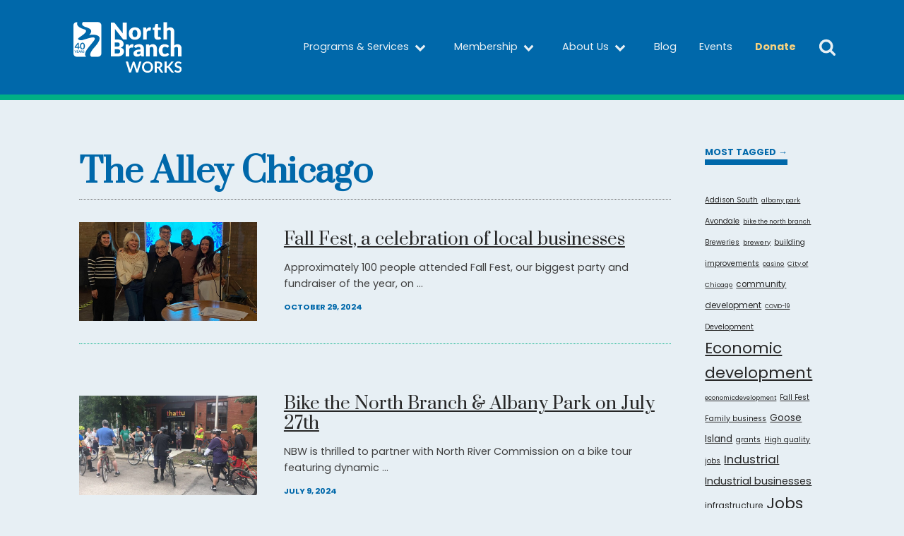

--- FILE ---
content_type: text/html; charset=UTF-8
request_url: https://northbranchworks.org/tag/the-alley-chicago/
body_size: 17771
content:
<!DOCTYPE html>
<html lang="en-US" >
<head>
<meta charset="UTF-8">
<meta name="viewport" content="width=device-width, initial-scale=1.0">
<!-- WP_HEAD() START -->
<title>Tag: the alley chicago - North Branch Works</title>
<link rel="preload" as="style" href="https://fonts.googleapis.com/css?family=Poppins:100,200,300,400,500,600,700,800,900|Poppins:100,200,300,400,500,600,700,800,900|Prata:100,200,300,400,500,600,700,800,900" >
<link rel="stylesheet" href="https://fonts.googleapis.com/css?family=Poppins:100,200,300,400,500,600,700,800,900|Poppins:100,200,300,400,500,600,700,800,900|Prata:100,200,300,400,500,600,700,800,900">

<!-- The SEO Framework by Sybre Waaijer -->
<meta name="robots" content="max-snippet:-1,max-image-preview:standard,max-video-preview:-1" />
<link rel="canonical" href="https://northbranchworks.org/tag/the-alley-chicago/" />
<meta property="og:type" content="website" />
<meta property="og:locale" content="en_US" />
<meta property="og:site_name" content="North Branch Works" />
<meta property="og:title" content="Tag: the alley chicago" />
<meta property="og:url" content="https://northbranchworks.org/tag/the-alley-chicago/" />
<meta property="og:image" content="https://northbranchworks.org/wp-content/uploads/2021/05/071619samadamsaccion-0054-scaled.jpg" />
<meta property="og:image:width" content="1080" />
<meta property="og:image:height" content="720" />
<meta name="twitter:card" content="summary_large_image" />
<meta name="twitter:title" content="Tag: the alley chicago" />
<meta name="twitter:image" content="https://northbranchworks.org/wp-content/uploads/2021/05/071619samadamsaccion-0054-scaled.jpg" />
<script type="application/ld+json">{"@context":"https://schema.org","@graph":[{"@type":"WebSite","@id":"https://northbranchworks.org/#/schema/WebSite","url":"https://northbranchworks.org/","name":"North Branch Works","description":"Leveraging Local Business Growth","inLanguage":"en-US","potentialAction":{"@type":"SearchAction","target":{"@type":"EntryPoint","urlTemplate":"https://northbranchworks.org/search/{search_term_string}/"},"query-input":"required name=search_term_string"},"publisher":{"@type":"Organization","@id":"https://northbranchworks.org/#/schema/Organization","name":"North Branch Works","url":"https://northbranchworks.org/","logo":{"@type":"ImageObject","url":"https://northbranchworks.org/wp-content/uploads/2018/11/cropped-favicon_x512.png","contentUrl":"https://northbranchworks.org/wp-content/uploads/2018/11/cropped-favicon_x512.png","width":512,"height":512}}},{"@type":"CollectionPage","@id":"https://northbranchworks.org/tag/the-alley-chicago/","url":"https://northbranchworks.org/tag/the-alley-chicago/","name":"Tag: the alley chicago - North Branch Works","inLanguage":"en-US","isPartOf":{"@id":"https://northbranchworks.org/#/schema/WebSite"},"breadcrumb":{"@type":"BreadcrumbList","@id":"https://northbranchworks.org/#/schema/BreadcrumbList","itemListElement":[{"@type":"ListItem","position":1,"item":"https://northbranchworks.org/","name":"North Branch Works"},{"@type":"ListItem","position":2,"name":"Tag: the alley chicago"}]}}]}</script>
<!-- / The SEO Framework by Sybre Waaijer | 5.03ms meta | 0.68ms boot -->

<link rel='dns-prefetch' href='//www.google.com' />
<link rel="alternate" type="application/rss+xml" title="North Branch Works &raquo; the alley chicago Tag Feed" href="https://northbranchworks.org/tag/the-alley-chicago/feed/" />
<style id='wp-img-auto-sizes-contain-inline-css' type='text/css'>
img:is([sizes=auto i],[sizes^="auto," i]){contain-intrinsic-size:3000px 1500px}
/*# sourceURL=wp-img-auto-sizes-contain-inline-css */
</style>
<link rel='stylesheet' id='wp-block-library-css' href='https://northbranchworks.org/wp-includes/css/dist/block-library/style.min.css?ver=6.9' type='text/css' media='all' />
<style id='global-styles-inline-css' type='text/css'>
:root{--wp--preset--aspect-ratio--square: 1;--wp--preset--aspect-ratio--4-3: 4/3;--wp--preset--aspect-ratio--3-4: 3/4;--wp--preset--aspect-ratio--3-2: 3/2;--wp--preset--aspect-ratio--2-3: 2/3;--wp--preset--aspect-ratio--16-9: 16/9;--wp--preset--aspect-ratio--9-16: 9/16;--wp--preset--color--black: #000000;--wp--preset--color--cyan-bluish-gray: #abb8c3;--wp--preset--color--white: #ffffff;--wp--preset--color--pale-pink: #f78da7;--wp--preset--color--vivid-red: #cf2e2e;--wp--preset--color--luminous-vivid-orange: #ff6900;--wp--preset--color--luminous-vivid-amber: #fcb900;--wp--preset--color--light-green-cyan: #7bdcb5;--wp--preset--color--vivid-green-cyan: #00d084;--wp--preset--color--pale-cyan-blue: #8ed1fc;--wp--preset--color--vivid-cyan-blue: #0693e3;--wp--preset--color--vivid-purple: #9b51e0;--wp--preset--gradient--vivid-cyan-blue-to-vivid-purple: linear-gradient(135deg,rgb(6,147,227) 0%,rgb(155,81,224) 100%);--wp--preset--gradient--light-green-cyan-to-vivid-green-cyan: linear-gradient(135deg,rgb(122,220,180) 0%,rgb(0,208,130) 100%);--wp--preset--gradient--luminous-vivid-amber-to-luminous-vivid-orange: linear-gradient(135deg,rgb(252,185,0) 0%,rgb(255,105,0) 100%);--wp--preset--gradient--luminous-vivid-orange-to-vivid-red: linear-gradient(135deg,rgb(255,105,0) 0%,rgb(207,46,46) 100%);--wp--preset--gradient--very-light-gray-to-cyan-bluish-gray: linear-gradient(135deg,rgb(238,238,238) 0%,rgb(169,184,195) 100%);--wp--preset--gradient--cool-to-warm-spectrum: linear-gradient(135deg,rgb(74,234,220) 0%,rgb(151,120,209) 20%,rgb(207,42,186) 40%,rgb(238,44,130) 60%,rgb(251,105,98) 80%,rgb(254,248,76) 100%);--wp--preset--gradient--blush-light-purple: linear-gradient(135deg,rgb(255,206,236) 0%,rgb(152,150,240) 100%);--wp--preset--gradient--blush-bordeaux: linear-gradient(135deg,rgb(254,205,165) 0%,rgb(254,45,45) 50%,rgb(107,0,62) 100%);--wp--preset--gradient--luminous-dusk: linear-gradient(135deg,rgb(255,203,112) 0%,rgb(199,81,192) 50%,rgb(65,88,208) 100%);--wp--preset--gradient--pale-ocean: linear-gradient(135deg,rgb(255,245,203) 0%,rgb(182,227,212) 50%,rgb(51,167,181) 100%);--wp--preset--gradient--electric-grass: linear-gradient(135deg,rgb(202,248,128) 0%,rgb(113,206,126) 100%);--wp--preset--gradient--midnight: linear-gradient(135deg,rgb(2,3,129) 0%,rgb(40,116,252) 100%);--wp--preset--font-size--small: 13px;--wp--preset--font-size--medium: 20px;--wp--preset--font-size--large: 36px;--wp--preset--font-size--x-large: 42px;--wp--preset--spacing--20: 0.44rem;--wp--preset--spacing--30: 0.67rem;--wp--preset--spacing--40: 1rem;--wp--preset--spacing--50: 1.5rem;--wp--preset--spacing--60: 2.25rem;--wp--preset--spacing--70: 3.38rem;--wp--preset--spacing--80: 5.06rem;--wp--preset--shadow--natural: 6px 6px 9px rgba(0, 0, 0, 0.2);--wp--preset--shadow--deep: 12px 12px 50px rgba(0, 0, 0, 0.4);--wp--preset--shadow--sharp: 6px 6px 0px rgba(0, 0, 0, 0.2);--wp--preset--shadow--outlined: 6px 6px 0px -3px rgb(255, 255, 255), 6px 6px rgb(0, 0, 0);--wp--preset--shadow--crisp: 6px 6px 0px rgb(0, 0, 0);}:where(.is-layout-flex){gap: 0.5em;}:where(.is-layout-grid){gap: 0.5em;}body .is-layout-flex{display: flex;}.is-layout-flex{flex-wrap: wrap;align-items: center;}.is-layout-flex > :is(*, div){margin: 0;}body .is-layout-grid{display: grid;}.is-layout-grid > :is(*, div){margin: 0;}:where(.wp-block-columns.is-layout-flex){gap: 2em;}:where(.wp-block-columns.is-layout-grid){gap: 2em;}:where(.wp-block-post-template.is-layout-flex){gap: 1.25em;}:where(.wp-block-post-template.is-layout-grid){gap: 1.25em;}.has-black-color{color: var(--wp--preset--color--black) !important;}.has-cyan-bluish-gray-color{color: var(--wp--preset--color--cyan-bluish-gray) !important;}.has-white-color{color: var(--wp--preset--color--white) !important;}.has-pale-pink-color{color: var(--wp--preset--color--pale-pink) !important;}.has-vivid-red-color{color: var(--wp--preset--color--vivid-red) !important;}.has-luminous-vivid-orange-color{color: var(--wp--preset--color--luminous-vivid-orange) !important;}.has-luminous-vivid-amber-color{color: var(--wp--preset--color--luminous-vivid-amber) !important;}.has-light-green-cyan-color{color: var(--wp--preset--color--light-green-cyan) !important;}.has-vivid-green-cyan-color{color: var(--wp--preset--color--vivid-green-cyan) !important;}.has-pale-cyan-blue-color{color: var(--wp--preset--color--pale-cyan-blue) !important;}.has-vivid-cyan-blue-color{color: var(--wp--preset--color--vivid-cyan-blue) !important;}.has-vivid-purple-color{color: var(--wp--preset--color--vivid-purple) !important;}.has-black-background-color{background-color: var(--wp--preset--color--black) !important;}.has-cyan-bluish-gray-background-color{background-color: var(--wp--preset--color--cyan-bluish-gray) !important;}.has-white-background-color{background-color: var(--wp--preset--color--white) !important;}.has-pale-pink-background-color{background-color: var(--wp--preset--color--pale-pink) !important;}.has-vivid-red-background-color{background-color: var(--wp--preset--color--vivid-red) !important;}.has-luminous-vivid-orange-background-color{background-color: var(--wp--preset--color--luminous-vivid-orange) !important;}.has-luminous-vivid-amber-background-color{background-color: var(--wp--preset--color--luminous-vivid-amber) !important;}.has-light-green-cyan-background-color{background-color: var(--wp--preset--color--light-green-cyan) !important;}.has-vivid-green-cyan-background-color{background-color: var(--wp--preset--color--vivid-green-cyan) !important;}.has-pale-cyan-blue-background-color{background-color: var(--wp--preset--color--pale-cyan-blue) !important;}.has-vivid-cyan-blue-background-color{background-color: var(--wp--preset--color--vivid-cyan-blue) !important;}.has-vivid-purple-background-color{background-color: var(--wp--preset--color--vivid-purple) !important;}.has-black-border-color{border-color: var(--wp--preset--color--black) !important;}.has-cyan-bluish-gray-border-color{border-color: var(--wp--preset--color--cyan-bluish-gray) !important;}.has-white-border-color{border-color: var(--wp--preset--color--white) !important;}.has-pale-pink-border-color{border-color: var(--wp--preset--color--pale-pink) !important;}.has-vivid-red-border-color{border-color: var(--wp--preset--color--vivid-red) !important;}.has-luminous-vivid-orange-border-color{border-color: var(--wp--preset--color--luminous-vivid-orange) !important;}.has-luminous-vivid-amber-border-color{border-color: var(--wp--preset--color--luminous-vivid-amber) !important;}.has-light-green-cyan-border-color{border-color: var(--wp--preset--color--light-green-cyan) !important;}.has-vivid-green-cyan-border-color{border-color: var(--wp--preset--color--vivid-green-cyan) !important;}.has-pale-cyan-blue-border-color{border-color: var(--wp--preset--color--pale-cyan-blue) !important;}.has-vivid-cyan-blue-border-color{border-color: var(--wp--preset--color--vivid-cyan-blue) !important;}.has-vivid-purple-border-color{border-color: var(--wp--preset--color--vivid-purple) !important;}.has-vivid-cyan-blue-to-vivid-purple-gradient-background{background: var(--wp--preset--gradient--vivid-cyan-blue-to-vivid-purple) !important;}.has-light-green-cyan-to-vivid-green-cyan-gradient-background{background: var(--wp--preset--gradient--light-green-cyan-to-vivid-green-cyan) !important;}.has-luminous-vivid-amber-to-luminous-vivid-orange-gradient-background{background: var(--wp--preset--gradient--luminous-vivid-amber-to-luminous-vivid-orange) !important;}.has-luminous-vivid-orange-to-vivid-red-gradient-background{background: var(--wp--preset--gradient--luminous-vivid-orange-to-vivid-red) !important;}.has-very-light-gray-to-cyan-bluish-gray-gradient-background{background: var(--wp--preset--gradient--very-light-gray-to-cyan-bluish-gray) !important;}.has-cool-to-warm-spectrum-gradient-background{background: var(--wp--preset--gradient--cool-to-warm-spectrum) !important;}.has-blush-light-purple-gradient-background{background: var(--wp--preset--gradient--blush-light-purple) !important;}.has-blush-bordeaux-gradient-background{background: var(--wp--preset--gradient--blush-bordeaux) !important;}.has-luminous-dusk-gradient-background{background: var(--wp--preset--gradient--luminous-dusk) !important;}.has-pale-ocean-gradient-background{background: var(--wp--preset--gradient--pale-ocean) !important;}.has-electric-grass-gradient-background{background: var(--wp--preset--gradient--electric-grass) !important;}.has-midnight-gradient-background{background: var(--wp--preset--gradient--midnight) !important;}.has-small-font-size{font-size: var(--wp--preset--font-size--small) !important;}.has-medium-font-size{font-size: var(--wp--preset--font-size--medium) !important;}.has-large-font-size{font-size: var(--wp--preset--font-size--large) !important;}.has-x-large-font-size{font-size: var(--wp--preset--font-size--x-large) !important;}
/*# sourceURL=global-styles-inline-css */
</style>

<style id='classic-theme-styles-inline-css' type='text/css'>
/*! This file is auto-generated */
.wp-block-button__link{color:#fff;background-color:#32373c;border-radius:9999px;box-shadow:none;text-decoration:none;padding:calc(.667em + 2px) calc(1.333em + 2px);font-size:1.125em}.wp-block-file__button{background:#32373c;color:#fff;text-decoration:none}
/*# sourceURL=/wp-includes/css/classic-themes.min.css */
</style>
<link rel='stylesheet' id='ctct_form_styles-css' href='https://northbranchworks.org/wp-content/plugins/constant-contact-forms/assets/css/style.css?ver=2.15.2' type='text/css' media='all' />
<link rel='stylesheet' id='oxygen-css' href='https://northbranchworks.org/wp-content/plugins/oxygen/component-framework/oxygen.css?ver=4.9.5' type='text/css' media='all' />
<script type="text/javascript" src="https://northbranchworks.org/wp-includes/js/jquery/jquery.min.js?ver=3.7.1" id="jquery-core-js"></script>
<link rel="https://api.w.org/" href="https://northbranchworks.org/wp-json/" /><link rel="alternate" title="JSON" type="application/json" href="https://northbranchworks.org/wp-json/wp/v2/tags/331" /><link rel="EditURI" type="application/rsd+xml" title="RSD" href="https://northbranchworks.org/xmlrpc.php?rsd" />
<meta name="et-api-version" content="v1"><meta name="et-api-origin" content="https://northbranchworks.org"><link rel="https://theeventscalendar.com/" href="https://northbranchworks.org/wp-json/tribe/tickets/v1/" /><meta name="tec-api-version" content="v1"><meta name="tec-api-origin" content="https://northbranchworks.org"><link rel="alternate" href="https://northbranchworks.org/wp-json/tribe/events/v1/events/?tags=the-alley-chicago" />
	<!-- Google Tag Manager -->
	<script>(function(w,d,s,l,i){w[l]=w[l]||[];w[l].push({'gtm.start':
	new Date().getTime(),event:'gtm.js'});var f=d.getElementsByTagName(s)[0],
	j=d.createElement(s),dl=l!='dataLayer'?'&l='+l:'';j.async=true;j.src=
	'https://www.googletagmanager.com/gtm.js?id='+i+dl;f.parentNode.insertBefore(j,f);
	})(window,document,'script','dataLayer','GTM-M3PHX4X');</script>
	<!-- End Google Tag Manager -->

		<!-- HappyForms global container -->
		<script type="text/javascript">HappyForms = {};</script>
		<!-- End of HappyForms global container -->
		<link rel="icon" href="https://northbranchworks.org/wp-content/uploads/2018/11/cropped-favicon_x512-32x32.png" sizes="32x32" />
<link rel="icon" href="https://northbranchworks.org/wp-content/uploads/2018/11/cropped-favicon_x512-192x192.png" sizes="192x192" />
<link rel="apple-touch-icon" href="https://northbranchworks.org/wp-content/uploads/2018/11/cropped-favicon_x512-180x180.png" />
<meta name="msapplication-TileImage" content="https://northbranchworks.org/wp-content/uploads/2018/11/cropped-favicon_x512-270x270.png" />
<link rel='stylesheet' id='oxygen-styles-css' href='//northbranchworks.org/tag/the-alley-chicago/?xlink=css&#038;ver=6.9' type='text/css' media='all' />
<!-- END OF WP_HEAD() -->
<link rel='stylesheet' id='oxygen-aos-css' href='https://northbranchworks.org/wp-content/plugins/oxygen/component-framework/vendor/aos/aos.css?ver=6.9' type='text/css' media='all' />
</head>
<body class="archive tag tag-the-alley-chicago tag-331 wp-theme-oxygen-is-not-a-theme wp-embed-responsive oxygen-body tribe-no-js tec-no-tickets-on-recurring tec-no-rsvp-on-recurring ctct-twentytwentyone tribe-theme-twentytwentyone" >




						<div id="code_block-446-3325" class="ct-code-block" ><!-- Google Tag Manager (noscript) -->
<noscript><iframe src="https://www.googletagmanager.com/ns.html?id=GTM-M3PHX4X"
height="0" width="0" style="display:none;visibility:hidden"></iframe></noscript>
<!-- End Google Tag Manager (noscript) --></div><section id="section-8-3325" class=" ct-section" ><div class="ct-section-inner-wrap"><div id="div_block-452-3325" class="ct-div-block" ><div id="div_block-10-3325" class="ct-div-block" ><a id="link-450-3325" class="ct-link" href="https://northbranchworks.org/"   ><img  id="image-447-3325" alt="" src="https://northbranchworks.org/wp-content/uploads/2023/06/nbw-white-40-years.svg" class="ct-image" srcset="" sizes="(max-width: 300px) 100vw, 300px" /></a></div><div id="div_block-161-3325" class="ct-div-block main-nav-container" >
		<div id="-pro-menu-156-3325" class="oxy-pro-menu  " ><div class="oxy-pro-menu-mobile-open-icon " data-off-canvas-alignment=""><svg id="-pro-menu-156-3325-open-icon"><use xlink:href="#FontAwesomeicon-chevron-down"></use></svg>Menu</div>

                
        <div class="oxy-pro-menu-container  oxy-pro-menu-show-dropdown" data-aos-duration="400" 

             data-oxy-pro-menu-dropdown-animation="fade-up"
             data-oxy-pro-menu-dropdown-animation-duration="0.4"
             data-entire-parent-toggles-dropdown="true"

             
                          data-oxy-pro-menu-dropdown-animation-duration="0.4"
             
                          data-oxy-pro-menu-dropdown-links-on-mobile="hide">
             
            <div class="menu-main-nav-container"><ul id="menu-main-nav" class="oxy-pro-menu-list"><li id="menu-item-3392" class="menu-item menu-item-type-post_type menu-item-object-page menu-item-has-children menu-item-3392"><a href="https://northbranchworks.org/programs/">Programs &#038; Services</a>
<ul class="sub-menu">
	<li id="menu-item-3393" class="menu-item menu-item-type-post_type menu-item-object-page menu-item-3393"><a href="https://northbranchworks.org/programs/">Programs</a></li>
	<li id="menu-item-6400" class="menu-item menu-item-type-post_type menu-item-object-page menu-item-6400"><a href="https://northbranchworks.org/green-business-accelerator/">Green Business Accelerator</a></li>
	<li id="menu-item-5358" class="menu-item menu-item-type-post_type menu-item-object-page menu-item-5358"><a href="https://northbranchworks.org/imec/">IMEC &#038; North Branch Works</a></li>
	<li id="menu-item-3404" class="menu-item menu-item-type-post_type menu-item-object-page menu-item-3404"><a href="https://northbranchworks.org/resources/">Resources &#038; Documents</a></li>
	<li id="menu-item-4305" class="menu-item menu-item-type-post_type_archive menu-item-object-real_estate menu-item-4305"><a href="https://northbranchworks.org/real-estate/">Real Estate</a></li>
	<li id="menu-item-4124" class="menu-item menu-item-type-post_type_archive menu-item-object-jobs menu-item-4124"><a href="https://northbranchworks.org/jobs/">Job Board</a></li>
	<li id="menu-item-104" class="menu-item menu-item-type-post_type menu-item-object-page menu-item-104"><a href="https://northbranchworks.org/small-business-loan/">Small Business Loan Fund Guidelines</a></li>
	<li id="menu-item-253" class="menu-item menu-item-type-post_type menu-item-object-page menu-item-253"><a href="https://northbranchworks.org/nbdc/">Neighborhood Business Development Center</a></li>
	<li id="menu-item-101" class="menu-item menu-item-type-post_type menu-item-object-page menu-item-101"><a href="https://northbranchworks.org/sarfs/">Small Accessible Repairs for Seniors (SARFS)</a></li>
	<li id="menu-item-103" class="menu-item menu-item-type-post_type menu-item-object-page menu-item-103"><a href="https://northbranchworks.org/liri/">Local Industrial Retention Initiative (LIRI)</a></li>
</ul>
</li>
<li id="menu-item-4248" class="menu-item menu-item-type-post_type menu-item-object-page menu-item-has-children menu-item-4248"><a href="https://northbranchworks.org/membership/">Membership</a>
<ul class="sub-menu">
	<li id="menu-item-4267" class="menu-item menu-item-type-post_type menu-item-object-page menu-item-4267"><a href="https://northbranchworks.org/membership/">Membership</a></li>
	<li id="menu-item-4266" class="menu-item menu-item-type-post_type menu-item-object-page menu-item-4266"><a href="https://northbranchworks.org/partners/">Partners</a></li>
	<li id="menu-item-4265" class="menu-item menu-item-type-post_type menu-item-object-page menu-item-4265"><a href="https://northbranchworks.org/about/board/">Board of Directors</a></li>
</ul>
</li>
<li id="menu-item-259" class="menu-item menu-item-type-post_type menu-item-object-page menu-item-has-children menu-item-259"><a href="https://northbranchworks.org/about/">About Us</a>
<ul class="sub-menu">
	<li id="menu-item-3348" class="menu-item menu-item-type-post_type menu-item-object-page menu-item-3348"><a href="https://northbranchworks.org/about/">About Us</a></li>
	<li id="menu-item-308" class="menu-item menu-item-type-post_type menu-item-object-page menu-item-308"><a href="https://northbranchworks.org/about/mission/">Mission Statement</a></li>
	<li id="menu-item-270" class="menu-item menu-item-type-post_type menu-item-object-page menu-item-270"><a href="https://northbranchworks.org/about/staff/">Our Staff</a></li>
	<li id="menu-item-3374" class="menu-item menu-item-type-post_type menu-item-object-page menu-item-3374"><a href="https://northbranchworks.org/contact/">Contact Us</a></li>
	<li id="menu-item-3416" class="menu-item menu-item-type-post_type menu-item-object-page menu-item-3416"><a href="https://northbranchworks.org/newsletter/">Newsletter</a></li>
</ul>
</li>
<li id="menu-item-4118" class="menu-item menu-item-type-taxonomy menu-item-object-category menu-item-4118"><a href="https://northbranchworks.org/category/news/">Blog</a></li>
<li id="menu-item-3819" class="menu-item menu-item-type-custom menu-item-object-custom menu-item-3819"><a href="https://northbranchworks.org/events/">Events</a></li>
<li id="menu-item-418" class="nav_donate menu-item menu-item-type-custom menu-item-object-custom menu-item-418"><a href="https://www.paypal.com/cgi-bin/webscr?cmd=_s-xclick&#038;hosted_button_id=982JR3U5Q3SBY">Donate</a></li>
</ul></div>
            <div class="oxy-pro-menu-mobile-close-icon"><svg id="svg--pro-menu-156-3325"><use xlink:href="#FontAwesomeicon-close"></use></svg>close</div>

        </div>

        </div>

		<script type="text/javascript">
			jQuery('#-pro-menu-156-3325 .oxy-pro-menu-show-dropdown .menu-item-has-children > a', 'body').each(function(){
                jQuery(this).append('<div class="oxy-pro-menu-dropdown-icon-click-area"><svg class="oxy-pro-menu-dropdown-icon"><use xlink:href="#FontAwesomeicon-chevron-down"></use></svg></div>');
            });
            jQuery('#-pro-menu-156-3325 .oxy-pro-menu-show-dropdown .menu-item:not(.menu-item-has-children) > a', 'body').each(function(){
                jQuery(this).append('<div class="oxy-pro-menu-dropdown-icon-click-area"></div>');
            });			</script></div><div id="search-toggle-div" class="ct-div-block"  onclick="focusSearch()"><div id="fancy_icon-458-3325" class="ct-fancy-icon" ><svg id="svg-fancy_icon-458-3325"><use xlink:href="#FontAwesomeicon-search"></use></svg></div></div></div></div></section>            <div tabindex="-1" class="oxy-modal-backdrop top "
                style="background-color: rgba(39,39,39,0.2);"
                data-trigger="user_clicks_element"                data-trigger-selector="#search-toggle-div"                data-trigger-time="5"                data-trigger-time-unit="seconds"                data-close-automatically="no"                data-close-after-time="10"                data-close-after-time-unit="seconds"                data-trigger_scroll_amount="50"                data-trigger_scroll_direction="down"	            data-scroll_to_selector=""	            data-time_inactive="60"	            data-time-inactive-unit="seconds"	            data-number_of_clicks="3"	            data-close_on_esc="on"	            data-number_of_page_views="3"                data-close-after-form-submit="no"                data-open-again="always_show"                data-open-again-after-days="3"            >

                <div id="search-modal" class="ct-modal"  data-aos="slide-down"><div id="code_block-472-3325" class="ct-code-block" ></div><h1 id="headline-465-3325" class="ct-headline">Search</h1><div id="div_block-468-3325" class="ct-div-block" >
                <div id="_search_form-464-3325" class="oxy-search-form" >
                <form role="search" method="get" id="searchform" class="searchform" action="https://northbranchworks.org/">
				<div>
					<label class="screen-reader-text" for="s">Search for:</label>
					<input type="text" value="" name="s" id="s" />
					<input type="submit" id="searchsubmit" value="Search" />
				</div>
			</form>                </div>
        
        <div id="fancy_icon-471-3325" class="ct-fancy-icon" ><svg id="svg-fancy_icon-471-3325"><use xlink:href="#FontAwesomeicon-search"></use></svg></div></div><a id="link_text-463-3325" class="ct-link-text oxy-close-modal" href="http://" target="_self"  >Return to main site →<br></a></div>
            </div>
        <section id="section-193-3351" class=" ct-section" ><div class="ct-section-inner-wrap"><div id="new_columns-200-3351" class="ct-new-columns" ><div id="div_block-201-3351" class="ct-div-block" ><h1 id="headline-188-3351" class="ct-headline"><span id="span-191-3351" class="ct-span" >the alley chicago</span></h1>        
                <div id="_posts_grid-189-3351" class='oxy-easy-posts oxy-posts-grid' >
                                    <div class='oxy-posts'>
                     <div class='oxy-post'>

  <a class='oxy-post-image' href='https://northbranchworks.org/news/fall-fest-a-celebration-of-local-businesses/'>
      <div class='oxy-post-image-fixed-ratio' style='background-image: url(https://northbranchworks.org/wp-content/uploads/2024/10/IMG_0516.jpg);'>
      </div>
  </a>

  
  <div class='oxy-post-wrap'>
	<a class='oxy-post-title' href='https://northbranchworks.org/news/fall-fest-a-celebration-of-local-businesses/'>Fall Fest, a celebration of local businesses</a>


	<div class='oxy-post-content'>
		<p>Approximately 100 people attended Fall Fest, our biggest party and fundraiser of the year, on ...</p>
	</div>
	  
	<div class='oxy-post-meta'>

  		<div class='oxy-post-meta-date oxy-post-meta-item'>
			October 29, 2024		</div>

	</div>
	  
  </div>
  
</div> <div class='oxy-post'>

  <a class='oxy-post-image' href='https://northbranchworks.org/news/bike-the-north-branch-albany-park-on-july-27th/'>
      <div class='oxy-post-image-fixed-ratio' style='background-image: url(https://northbranchworks.org/wp-content/uploads/2024/07/jpeg-imag001.jpg);'>
      </div>
  </a>

  
  <div class='oxy-post-wrap'>
	<a class='oxy-post-title' href='https://northbranchworks.org/news/bike-the-north-branch-albany-park-on-july-27th/'>Bike the North Branch &#038; Albany Park on July 27th</a>


	<div class='oxy-post-content'>
		<p>NBW is thrilled to partner with North River Commission on a bike tour featuring dynamic ...</p>
	</div>
	  
	<div class='oxy-post-meta'>

  		<div class='oxy-post-meta-date oxy-post-meta-item'>
			July 9, 2024		</div>

	</div>
	  
  </div>
  
</div>                </div>
                                <div class='oxy-easy-posts-pages'>
                                    </div>
                                            </div>
                </div><div id="div_block-202-3351" class="ct-div-block" ><h1 id="headline-208-3351" class="ct-headline">Most tagged →<br></h1><div id="code_block-207-3351" class="ct-code-block" ><a href="https://northbranchworks.org/tag/addison-south/" class="tag-cloud-link tag-link-335 tag-link-position-1" style="font-size: 9.7391304347826px;" aria-label="Addison South (7 items)">Addison South</a>
<a href="https://northbranchworks.org/tag/albany-park/" class="tag-cloud-link tag-link-249 tag-link-position-2" style="font-size: 8.695652173913px;" aria-label="albany park (5 items)">albany park</a>
<a href="https://northbranchworks.org/tag/avondale/" class="tag-cloud-link tag-link-23 tag-link-position-3" style="font-size: 10.608695652174px;" aria-label="Avondale (9 items)">Avondale</a>
<a href="https://northbranchworks.org/tag/bike-the-north-branch/" class="tag-cloud-link tag-link-221 tag-link-position-4" style="font-size: 8.695652173913px;" aria-label="bike the north branch (5 items)">bike the north branch</a>
<a href="https://northbranchworks.org/tag/breweries/" class="tag-cloud-link tag-link-18 tag-link-position-5" style="font-size: 9.7391304347826px;" aria-label="Breweries (7 items)">Breweries</a>
<a href="https://northbranchworks.org/tag/brewery/" class="tag-cloud-link tag-link-112 tag-link-position-6" style="font-size: 9.304347826087px;" aria-label="brewery (6 items)">brewery</a>
<a href="https://northbranchworks.org/tag/building-improvements/" class="tag-cloud-link tag-link-181 tag-link-position-7" style="font-size: 10.608695652174px;" aria-label="building improvements (9 items)">building improvements</a>
<a href="https://northbranchworks.org/tag/casino/" class="tag-cloud-link tag-link-178 tag-link-position-8" style="font-size: 8.695652173913px;" aria-label="casino (5 items)">casino</a>
<a href="https://northbranchworks.org/tag/city-of-chicago/" class="tag-cloud-link tag-link-92 tag-link-position-9" style="font-size: 9.304347826087px;" aria-label="City of Chicago (6 items)">City of Chicago</a>
<a href="https://northbranchworks.org/tag/community-development/" class="tag-cloud-link tag-link-46 tag-link-position-10" style="font-size: 11.913043478261px;" aria-label="community development (13 items)">community development</a>
<a href="https://northbranchworks.org/tag/covid-19/" class="tag-cloud-link tag-link-21 tag-link-position-11" style="font-size: 8px;" aria-label="COVID-19 (4 items)">COVID-19</a>
<a href="https://northbranchworks.org/tag/development/" class="tag-cloud-link tag-link-84 tag-link-position-12" style="font-size: 10.173913043478px;" aria-label="Development (8 items)">Development</a>
<a href="https://northbranchworks.org/tag/economic-development/" class="tag-cloud-link tag-link-22 tag-link-position-13" style="font-size: 21.913043478261px;" aria-label="Economic development (200 items)">Economic development</a>
<a href="https://northbranchworks.org/tag/economicdevelopment/" class="tag-cloud-link tag-link-153 tag-link-position-14" style="font-size: 8.695652173913px;" aria-label="economicdevelopment (5 items)">economicdevelopment</a>
<a href="https://northbranchworks.org/tag/fall-fest/" class="tag-cloud-link tag-link-296 tag-link-position-15" style="font-size: 10.173913043478px;" aria-label="Fall Fest (8 items)">Fall Fest</a>
<a href="https://northbranchworks.org/tag/family-business/" class="tag-cloud-link tag-link-8 tag-link-position-16" style="font-size: 10.608695652174px;" aria-label="Family business (9 items)">Family business</a>
<a href="https://northbranchworks.org/tag/goose-island/" class="tag-cloud-link tag-link-9 tag-link-position-17" style="font-size: 13.565217391304px;" aria-label="Goose Island (21 items)">Goose Island</a>
<a href="https://northbranchworks.org/tag/grants/" class="tag-cloud-link tag-link-68 tag-link-position-18" style="font-size: 10.608695652174px;" aria-label="grants (9 items)">grants</a>
<a href="https://northbranchworks.org/tag/high-quality-jobs/" class="tag-cloud-link tag-link-85 tag-link-position-19" style="font-size: 10.173913043478px;" aria-label="High quality jobs (8 items)">High quality jobs</a>
<a href="https://northbranchworks.org/tag/industrial/" class="tag-cloud-link tag-link-134 tag-link-position-20" style="font-size: 16.695652173913px;" aria-label="Industrial (49 items)">Industrial</a>
<a href="https://northbranchworks.org/tag/industrial-businesses/" class="tag-cloud-link tag-link-88 tag-link-position-21" style="font-size: 14.521739130435px;" aria-label="Industrial businesses (27 items)">Industrial businesses</a>
<a href="https://northbranchworks.org/tag/infrastructure/" class="tag-cloud-link tag-link-55 tag-link-position-22" style="font-size: 12.173913043478px;" aria-label="infrastructure (14 items)">infrastructure</a>
<a href="https://northbranchworks.org/tag/jobs/" class="tag-cloud-link tag-link-17 tag-link-position-23" style="font-size: 22px;" aria-label="Jobs (201 items)">Jobs</a>
<a href="https://northbranchworks.org/tag/lincoln-yards/" class="tag-cloud-link tag-link-15 tag-link-position-24" style="font-size: 10.608695652174px;" aria-label="Lincoln Yards (9 items)">Lincoln Yards</a>
<a href="https://northbranchworks.org/tag/live-music/" class="tag-cloud-link tag-link-96 tag-link-position-25" style="font-size: 9.7391304347826px;" aria-label="live music (7 items)">live music</a>
<a href="https://northbranchworks.org/tag/local-businesses/" class="tag-cloud-link tag-link-32 tag-link-position-26" style="font-size: 10.608695652174px;" aria-label="Local businesses (9 items)">Local businesses</a>
<a href="https://northbranchworks.org/tag/manufacturing/" class="tag-cloud-link tag-link-77 tag-link-position-27" style="font-size: 17.652173913043px;" aria-label="Manufacturing (64 items)">Manufacturing</a>
<a href="https://northbranchworks.org/tag/networking/" class="tag-cloud-link tag-link-176 tag-link-position-28" style="font-size: 8.695652173913px;" aria-label="networking (5 items)">networking</a>
<a href="https://northbranchworks.org/tag/nonprofits/" class="tag-cloud-link tag-link-287 tag-link-position-29" style="font-size: 10.173913043478px;" aria-label="nonprofits (8 items)">nonprofits</a>
<a href="https://northbranchworks.org/tag/north-branch/" class="tag-cloud-link tag-link-7 tag-link-position-30" style="font-size: 20.695652173913px;" aria-label="North Branch (144 items)">North Branch</a>
<a href="https://northbranchworks.org/tag/northbranch/" class="tag-cloud-link tag-link-177 tag-link-position-31" style="font-size: 9.7391304347826px;" aria-label="northbranch (7 items)">northbranch</a>
<a href="https://northbranchworks.org/tag/restaurants/" class="tag-cloud-link tag-link-218 tag-link-position-32" style="font-size: 11.565217391304px;" aria-label="restaurants (12 items)">restaurants</a>
<a href="https://northbranchworks.org/tag/sbif/" class="tag-cloud-link tag-link-230 tag-link-position-33" style="font-size: 12.347826086957px;" aria-label="sbif (15 items)">sbif</a>
<a href="https://northbranchworks.org/tag/small-business/" class="tag-cloud-link tag-link-6 tag-link-position-34" style="font-size: 13.04347826087px;" aria-label="Small business (18 items)">Small business</a>
<a href="https://northbranchworks.org/tag/small-businesses/" class="tag-cloud-link tag-link-58 tag-link-position-35" style="font-size: 20.434782608696px;" aria-label="small businesses (134 items)">small businesses</a>
<a href="https://northbranchworks.org/tag/small-business-improvement-fund/" class="tag-cloud-link tag-link-93 tag-link-position-36" style="font-size: 9.7391304347826px;" aria-label="Small Business Improvement Fund (7 items)">Small Business Improvement Fund</a>
<a href="https://northbranchworks.org/tag/support-local/" class="tag-cloud-link tag-link-60 tag-link-position-37" style="font-size: 20.260869565217px;" aria-label="support local (128 items)">support local</a>
<a href="https://northbranchworks.org/tag/supportlocal/" class="tag-cloud-link tag-link-146 tag-link-position-38" style="font-size: 10.95652173913px;" aria-label="supportlocal (10 items)">supportlocal</a>
<a href="https://northbranchworks.org/tag/sustainability/" class="tag-cloud-link tag-link-24 tag-link-position-39" style="font-size: 10.608695652174px;" aria-label="Sustainability (9 items)">Sustainability</a>
<a href="https://northbranchworks.org/tag/the-hideout/" class="tag-cloud-link tag-link-139 tag-link-position-40" style="font-size: 9.7391304347826px;" aria-label="The Hideout (7 items)">The Hideout</a>
<a href="https://northbranchworks.org/tag/transportation/" class="tag-cloud-link tag-link-72 tag-link-position-41" style="font-size: 8.695652173913px;" aria-label="transportation (5 items)">transportation</a>
<a href="https://northbranchworks.org/tag/woman-owned-business/" class="tag-cloud-link tag-link-91 tag-link-position-42" style="font-size: 10.608695652174px;" aria-label="woman owned business (9 items)">woman owned business</a>
<a href="https://northbranchworks.org/tag/women-owned-businesses/" class="tag-cloud-link tag-link-180 tag-link-position-43" style="font-size: 9.304347826087px;" aria-label="women-owned businesses (6 items)">women-owned businesses</a>
<a href="https://northbranchworks.org/tag/workforce-development/" class="tag-cloud-link tag-link-82 tag-link-position-44" style="font-size: 8.695652173913px;" aria-label="Workforce development (5 items)">Workforce development</a>
<a href="https://northbranchworks.org/tag/zoning/" class="tag-cloud-link tag-link-117 tag-link-position-45" style="font-size: 9.7391304347826px;" aria-label="Zoning (7 items)">Zoning</a></div><div id="div_block-210-3351" class="ct-div-block search-block" ><div id="code_block-211-3351" class="ct-code-block" ><!-- --></div>
                <div id="_search_form-212-3351" class="oxy-search-form" >
                <form role="search" method="get" id="searchform" class="searchform" action="https://northbranchworks.org/">
				<div>
					<label class="screen-reader-text" for="s">Search for:</label>
					<input type="text" value="" name="s" id="s" />
					<input type="submit" id="searchsubmit" value="Search" />
				</div>
			</form>                </div>
        
        <div id="fancy_icon-213-3351" class="ct-fancy-icon" ><svg id="svg-fancy_icon-213-3351"><use xlink:href="#FontAwesomeicon-search"></use></svg></div></div></div></div></div></section><section id="section-396-3325" class=" ct-section" ><div class="ct-section-inner-wrap"><div id="div_block-397-3325" class="ct-div-block" ><div id="new_columns-442-3325" class="ct-new-columns" ><div id="div_block-443-3325" class="ct-div-block" ><h1 id="headline-139-3325" class="ct-headline footer-heading">Sections</h1><nav id="_nav_menu-142-3325" class="oxy-nav-menu footer-nav oxy-nav-menu-dropdowns oxy-nav-menu-dropdown-arrow oxy-nav-menu-vertical" ><div class='oxy-menu-toggle'><div class='oxy-nav-menu-hamburger-wrap'><div class='oxy-nav-menu-hamburger'><div class='oxy-nav-menu-hamburger-line'></div><div class='oxy-nav-menu-hamburger-line'></div><div class='oxy-nav-menu-hamburger-line'></div></div></div></div><div class="menu-footer-nav-container"><ul id="menu-footer-nav" class="oxy-nav-menu-list"><li id="menu-item-4258" class="menu-item menu-item-type-post_type menu-item-object-page menu-item-4258"><a href="https://northbranchworks.org/programs/">Programs &#038; Services</a></li>
<li id="menu-item-4249" class="menu-item menu-item-type-post_type menu-item-object-page menu-item-4249"><a href="https://northbranchworks.org/membership/">Membership</a></li>
<li id="menu-item-261" class="menu-item menu-item-type-post_type menu-item-object-page menu-item-261"><a href="https://northbranchworks.org/about/">About Us</a></li>
<li id="menu-item-107" class="menu-item menu-item-type-post_type menu-item-object-page menu-item-107"><a href="https://northbranchworks.org/resources/">Resources &#038; Documents</a></li>
<li id="menu-item-3361" class="menu-item menu-item-type-taxonomy menu-item-object-category menu-item-3361"><a href="https://northbranchworks.org/category/news/">Blog</a></li>
<li id="menu-item-4240" class="menu-item menu-item-type-custom menu-item-object-custom menu-item-4240"><a href="https://northbranchworks.org/events/">Events</a></li>
<li id="menu-item-4306" class="menu-item menu-item-type-post_type_archive menu-item-object-real_estate menu-item-4306"><a href="https://northbranchworks.org/real-estate/">Real Estate</a></li>
<li id="menu-item-4283" class="menu-item menu-item-type-post_type_archive menu-item-object-jobs menu-item-4283"><a href="https://northbranchworks.org/jobs/">Job Board</a></li>
<li id="menu-item-4259" class="menu-item menu-item-type-post_type menu-item-object-page menu-item-4259"><a href="https://northbranchworks.org/newsletter/">Newsletter</a></li>
<li id="menu-item-3373" class="menu-item menu-item-type-post_type menu-item-object-page menu-item-3373"><a href="https://northbranchworks.org/contact/">Contact Us</a></li>
</ul></div></nav></div><div id="div_block-444-3325" class="ct-div-block footer-block" ><h1 id="headline-177-3325" class="ct-headline footer-heading">More from the blog<br></h1>        
                <div id="_posts_grid-178-3325" class='oxy-easy-posts oxy-posts-grid' >
                                    <div class='oxy-posts'>
                     <div class='oxy-post'>
    
	<a class='oxy-post-title' href='https://northbranchworks.org/news/goose-island-shrimp-house-gives-away-100-thanksgiving-meals/'>Goose Island Shrimp House gives away 100 Thanksgiving meals</a>

</div> <div class='oxy-post'>
    
	<a class='oxy-post-title' href='https://northbranchworks.org/news/parachute-hifi-wins-national-grant/'>Parachute HiFi wins national grant</a>

</div> <div class='oxy-post'>
    
	<a class='oxy-post-title' href='https://northbranchworks.org/news/sbif-opens-in-addison-south/'>SBIF opens in Addison South</a>

</div> <div class='oxy-post'>
    
	<a class='oxy-post-title' href='https://northbranchworks.org/news/gotham-gaming-advances-equity-inclusion-community/'>Gotham Gaming advances equity, inclusion &#038; community</a>

</div> <div class='oxy-post'>
    
	<a class='oxy-post-title' href='https://northbranchworks.org/news/sbif-information-session-for-addison-south-on-dec-3rd/'>SBIF information session on Dec. 3rd</a>

</div> <div class='oxy-post'>
    
	<a class='oxy-post-title' href='https://northbranchworks.org/news/wilmot-productions-new-business-of-the-year/'>Wilmot Productions: New Business of the Year</a>

</div> <div class='oxy-post'>
    
	<a class='oxy-post-title' href='https://northbranchworks.org/news/brothers-restaurant-small-business-of-the-year/'>Brothers Restaurant: Small Business of the Year</a>

</div> <div class='oxy-post'>
    
	<a class='oxy-post-title' href='https://northbranchworks.org/news/world-business-chicago-wins-partner-of-the-year/'>World Business Chicago wins Partner of the Year</a>

</div> <div class='oxy-post'>
    
	<a class='oxy-post-title' href='https://northbranchworks.org/news/walter-burnett-jr-wins-donna-ducharme-leadership-award/'>Walter Burnett, Jr. wins Donna Ducharme Leadership Award</a>

</div> <div class='oxy-post'>
    
	<a class='oxy-post-title' href='https://northbranchworks.org/news/metropolis-coffee-company-2025-industrial-business-of-the-year/'>Metropolis Coffee Company: Industrial Business of the Year</a>

</div>                </div>
                                <div class='oxy-easy-posts-pages'>
                                    </div>
                                            </div>
                </div><div id="div_block-445-3325" class="ct-div-block footer-block" ><h1 id="headline-365-3325" class="ct-headline footer-heading">About</h1><div id="text_block-367-3325" class="ct-text-block" >North Branch Works is a membership-supported nonprofit neighborhood organization that for 40 years has promoted balanced, job-creating economic development along the North Branch of the Chicago River.</div></div></div></div><div id="div_block-420-3325" class="ct-div-block" ><div id="new_columns-421-3325" class="ct-new-columns footer-tagline" ><div id="div_block-422-3325" class="ct-div-block" ><a id="link-423-3325" class="ct-link" href="https://northbranchworks.org/"   ><img  id="image-424-3325" alt="" src="https://northbranchworks.org/wp-content/uploads/2021/11/nbw-logo-white.svg" class="ct-image"/></a><div id="text_block-451-3325" class="ct-text-block" >2545 W Diversey Ave Ste 225<br>Chicago, IL 60647<br>(773) 929-5552<br></div></div><div id="div_block-425-3325" class="ct-div-block" ><div id="div_block-426-3325" class="ct-div-block search-block" ><div id="code_block-427-3325" class="ct-code-block" ><!-- --></div>
                <div id="_search_form-428-3325" class="oxy-search-form" >
                <form role="search" method="get" id="searchform" class="searchform" action="https://northbranchworks.org/">
				<div>
					<label class="screen-reader-text" for="s">Search for:</label>
					<input type="text" value="" name="s" id="s" />
					<input type="submit" id="searchsubmit" value="Search" />
				</div>
			</form>                </div>
        
        <div id="fancy_icon-429-3325" class="ct-fancy-icon" ><svg id="svg-fancy_icon-429-3325"><use xlink:href="#FontAwesomeicon-search"></use></svg></div></div></div></div></div><div id="div_block-404-3325" class="ct-div-block" ><div id="new_columns-405-3325" class="ct-new-columns footer-tagline" ><div id="div_block-406-3325" class="ct-div-block" ><div id="text_block-407-3325" class="ct-text-block" ><span class="ILfuVd NA6bn"><span class="hgKElc"><b>© 2025 </b></span></span><span id="span-408-3325" class="ct-span" >North Branch Works</span></div><div id="text_block-409-3325" class="ct-text-block" ><span id="span-410-3325" class="ct-span" >North Branch Works</span> is a registered 501(c)(3) organization.</div></div><div id="div_block-411-3325" class="ct-div-block" ><a id="link-412-3325" class="ct-link" href="mailto:admin@northbranchworks.org:10033"   ><div id="fancy_icon-413-3325" class="ct-fancy-icon" ><svg id="svg-fancy_icon-413-3325"><use xlink:href="#FontAwesomeicon-envelope"></use></svg></div></a><a id="link-414-3325" class="ct-link" href="https://www.facebook.com/NBranchWorks/"   ><div id="fancy_icon-415-3325" class="ct-fancy-icon" ><svg id="svg-fancy_icon-415-3325"><use xlink:href="#FontAwesomeicon-facebook-square"></use></svg></div></a><a id="link-416-3325" class="ct-link" href="https://twitter.com/nbranchworks"   ><div id="fancy_icon-417-3325" class="ct-fancy-icon" ><svg id="svg-fancy_icon-417-3325"><use xlink:href="#FontAwesomeicon-twitter"></use></svg></div></a></div></div></div><div id="div_block-399-3325" class="ct-div-block" ></div></div></section>	<!-- WP_FOOTER -->
<script type="speculationrules">
{"prefetch":[{"source":"document","where":{"and":[{"href_matches":"/*"},{"not":{"href_matches":["/wp-*.php","/wp-admin/*","/wp-content/uploads/*","/wp-content/*","/wp-content/plugins/*","/wp-content/themes/twentytwentyone/*","/wp-content/themes/oxygen-is-not-a-theme/*","/*\\?(.+)"]}},{"not":{"selector_matches":"a[rel~=\"nofollow\"]"}},{"not":{"selector_matches":".no-prefetch, .no-prefetch a"}}]},"eagerness":"conservative"}]}
</script>
<style>.ct-FontAwesomeicon-search{width:0.92857142857143em}</style>
<style>.ct-FontAwesomeicon-close{width:0.78571428571429em}</style>
<style>.ct-FontAwesomeicon-facebook-square{width:0.85714285714286em}</style>
<style>.ct-FontAwesomeicon-twitter{width:0.92857142857143em}</style>
<?xml version="1.0"?><svg xmlns="http://www.w3.org/2000/svg" xmlns:xlink="http://www.w3.org/1999/xlink" aria-hidden="true" style="position: absolute; width: 0; height: 0; overflow: hidden;" version="1.1"><defs><symbol id="FontAwesomeicon-search" viewBox="0 0 26 28"><title>search</title><path d="M18 13c0-3.859-3.141-7-7-7s-7 3.141-7 7 3.141 7 7 7 7-3.141 7-7zM26 26c0 1.094-0.906 2-2 2-0.531 0-1.047-0.219-1.406-0.594l-5.359-5.344c-1.828 1.266-4.016 1.937-6.234 1.937-6.078 0-11-4.922-11-11s4.922-11 11-11 11 4.922 11 11c0 2.219-0.672 4.406-1.937 6.234l5.359 5.359c0.359 0.359 0.578 0.875 0.578 1.406z"/></symbol><symbol id="FontAwesomeicon-close" viewBox="0 0 22 28"><title>close</title><path d="M20.281 20.656c0 0.391-0.156 0.781-0.438 1.062l-2.125 2.125c-0.281 0.281-0.672 0.438-1.062 0.438s-0.781-0.156-1.062-0.438l-4.594-4.594-4.594 4.594c-0.281 0.281-0.672 0.438-1.062 0.438s-0.781-0.156-1.062-0.438l-2.125-2.125c-0.281-0.281-0.438-0.672-0.438-1.062s0.156-0.781 0.438-1.062l4.594-4.594-4.594-4.594c-0.281-0.281-0.438-0.672-0.438-1.062s0.156-0.781 0.438-1.062l2.125-2.125c0.281-0.281 0.672-0.438 1.062-0.438s0.781 0.156 1.062 0.438l4.594 4.594 4.594-4.594c0.281-0.281 0.672-0.438 1.062-0.438s0.781 0.156 1.062 0.438l2.125 2.125c0.281 0.281 0.438 0.672 0.438 1.062s-0.156 0.781-0.438 1.062l-4.594 4.594 4.594 4.594c0.281 0.281 0.438 0.672 0.438 1.062z"/></symbol><symbol id="FontAwesomeicon-chevron-down" viewBox="0 0 28 28"><title>chevron-down</title><path d="M26.297 12.625l-11.594 11.578c-0.391 0.391-1.016 0.391-1.406 0l-11.594-11.578c-0.391-0.391-0.391-1.031 0-1.422l2.594-2.578c0.391-0.391 1.016-0.391 1.406 0l8.297 8.297 8.297-8.297c0.391-0.391 1.016-0.391 1.406 0l2.594 2.578c0.391 0.391 0.391 1.031 0 1.422z"/></symbol><symbol id="FontAwesomeicon-facebook-square" viewBox="0 0 24 28"><title>facebook-square</title><path d="M19.5 2c2.484 0 4.5 2.016 4.5 4.5v15c0 2.484-2.016 4.5-4.5 4.5h-2.938v-9.297h3.109l0.469-3.625h-3.578v-2.312c0-1.047 0.281-1.75 1.797-1.75l1.906-0.016v-3.234c-0.328-0.047-1.469-0.141-2.781-0.141-2.766 0-4.672 1.687-4.672 4.781v2.672h-3.125v3.625h3.125v9.297h-8.313c-2.484 0-4.5-2.016-4.5-4.5v-15c0-2.484 2.016-4.5 4.5-4.5h15z"/></symbol><symbol id="FontAwesomeicon-twitter" viewBox="0 0 26 28"><title>twitter</title><path d="M25.312 6.375c-0.688 1-1.547 1.891-2.531 2.609 0.016 0.219 0.016 0.438 0.016 0.656 0 6.672-5.078 14.359-14.359 14.359-2.859 0-5.516-0.828-7.75-2.266 0.406 0.047 0.797 0.063 1.219 0.063 2.359 0 4.531-0.797 6.266-2.156-2.219-0.047-4.078-1.5-4.719-3.5 0.313 0.047 0.625 0.078 0.953 0.078 0.453 0 0.906-0.063 1.328-0.172-2.312-0.469-4.047-2.5-4.047-4.953v-0.063c0.672 0.375 1.453 0.609 2.281 0.641-1.359-0.906-2.25-2.453-2.25-4.203 0-0.938 0.25-1.797 0.688-2.547 2.484 3.062 6.219 5.063 10.406 5.281-0.078-0.375-0.125-0.766-0.125-1.156 0-2.781 2.25-5.047 5.047-5.047 1.453 0 2.766 0.609 3.687 1.594 1.141-0.219 2.234-0.641 3.203-1.219-0.375 1.172-1.172 2.156-2.219 2.781 1.016-0.109 2-0.391 2.906-0.781z"/></symbol><symbol id="FontAwesomeicon-envelope" viewBox="0 0 28 28"><title>envelope</title><path d="M28 11.094v12.406c0 1.375-1.125 2.5-2.5 2.5h-23c-1.375 0-2.5-1.125-2.5-2.5v-12.406c0.469 0.516 1 0.969 1.578 1.359 2.594 1.766 5.219 3.531 7.766 5.391 1.313 0.969 2.938 2.156 4.641 2.156h0.031c1.703 0 3.328-1.188 4.641-2.156 2.547-1.844 5.172-3.625 7.781-5.391 0.562-0.391 1.094-0.844 1.563-1.359zM28 6.5c0 1.75-1.297 3.328-2.672 4.281-2.438 1.687-4.891 3.375-7.313 5.078-1.016 0.703-2.734 2.141-4 2.141h-0.031c-1.266 0-2.984-1.437-4-2.141-2.422-1.703-4.875-3.391-7.297-5.078-1.109-0.75-2.688-2.516-2.688-3.938 0-1.531 0.828-2.844 2.5-2.844h23c1.359 0 2.5 1.125 2.5 2.5z"/></symbol></defs></svg>		<script>
		( function ( body ) {
			'use strict';
			body.className = body.className.replace( /\btribe-no-js\b/, 'tribe-js' );
		} )( document.body );
		</script>
		<script> /* <![CDATA[ */var tribe_l10n_datatables = {"aria":{"sort_ascending":": activate to sort column ascending","sort_descending":": activate to sort column descending"},"length_menu":"Show _MENU_ entries","empty_table":"No data available in table","info":"Showing _START_ to _END_ of _TOTAL_ entries","info_empty":"Showing 0 to 0 of 0 entries","info_filtered":"(filtered from _MAX_ total entries)","zero_records":"No matching records found","search":"Search:","all_selected_text":"All items on this page were selected. ","select_all_link":"Select all pages","clear_selection":"Clear Selection.","pagination":{"all":"All","next":"Next","previous":"Previous"},"select":{"rows":{"0":"","_":": Selected %d rows","1":": Selected 1 row"}},"datepicker":{"dayNames":["Sunday","Monday","Tuesday","Wednesday","Thursday","Friday","Saturday"],"dayNamesShort":["Sun","Mon","Tue","Wed","Thu","Fri","Sat"],"dayNamesMin":["S","M","T","W","T","F","S"],"monthNames":["January","February","March","April","May","June","July","August","September","October","November","December"],"monthNamesShort":["January","February","March","April","May","June","July","August","September","October","November","December"],"monthNamesMin":["Jan","Feb","Mar","Apr","May","Jun","Jul","Aug","Sep","Oct","Nov","Dec"],"nextText":"Next","prevText":"Prev","currentText":"Today","closeText":"Done","today":"Today","clear":"Clear"},"registration_prompt":"There is unsaved attendee information. Are you sure you want to continue?"};/* ]]> */ </script>
        <script type="text/javascript">

            function oxygen_init_pro_menu() {
                jQuery('.oxy-pro-menu-container').each(function(){
                    
                    // dropdowns
                    var menu = jQuery(this),
                        animation = menu.data('oxy-pro-menu-dropdown-animation'),
                        animationDuration = menu.data('oxy-pro-menu-dropdown-animation-duration');
                    
                    jQuery('.sub-menu', menu).attr('data-aos',animation);
                    jQuery('.sub-menu', menu).attr('data-aos-duration',animationDuration*1000);

                    oxygen_offcanvas_menu_init(menu);
                    jQuery(window).resize(function(){
                        oxygen_offcanvas_menu_init(menu);
                    });

                    // let certain CSS rules know menu being initialized
                    // "10" timeout is extra just in case, "0" would be enough
                    setTimeout(function() {menu.addClass('oxy-pro-menu-init');}, 10);
                });
            }

            jQuery(document).ready(oxygen_init_pro_menu);
            document.addEventListener('oxygen-ajax-element-loaded', oxygen_init_pro_menu, false);
            
            let proMenuMouseDown = false;

            jQuery(".oxygen-body")
            .on("mousedown", '.oxy-pro-menu-show-dropdown:not(.oxy-pro-menu-open-container) .menu-item-has-children', function(e) {
                proMenuMouseDown = true;
            })

            .on("mouseup", '.oxy-pro-menu-show-dropdown:not(.oxy-pro-menu-open-container) .menu-item-has-children', function(e) {
                proMenuMouseDown = false;
            })

            .on('mouseenter focusin', '.oxy-pro-menu-show-dropdown:not(.oxy-pro-menu-open-container) .menu-item-has-children', function(e) {
                if( proMenuMouseDown ) return;
                
                var subMenu = jQuery(this).children('.sub-menu');
                subMenu.addClass('aos-animate oxy-pro-menu-dropdown-animating').removeClass('sub-menu-left');

                var duration = jQuery(this).parents('.oxy-pro-menu-container').data('oxy-pro-menu-dropdown-animation-duration');

                setTimeout(function() {subMenu.removeClass('oxy-pro-menu-dropdown-animating')}, duration*1000);

                var offset = subMenu.offset(),
                    width = subMenu.width(),
                    docWidth = jQuery(window).width();

                    if (offset.left+width > docWidth) {
                        subMenu.addClass('sub-menu-left');
                    }
            })
            
            .on('mouseleave focusout', '.oxy-pro-menu-show-dropdown .menu-item-has-children', function( e ) {
                if( jQuery(this).is(':hover') ) return;

                jQuery(this).children('.sub-menu').removeClass('aos-animate');

                var subMenu = jQuery(this).children('.sub-menu');
                //subMenu.addClass('oxy-pro-menu-dropdown-animating-out');

                var duration = jQuery(this).parents('.oxy-pro-menu-container').data('oxy-pro-menu-dropdown-animation-duration');
                setTimeout(function() {subMenu.removeClass('oxy-pro-menu-dropdown-animating-out')}, duration*1000);
            })

            // open icon click
            .on('click', '.oxy-pro-menu-mobile-open-icon', function() {    
                var menu = jQuery(this).parents('.oxy-pro-menu');
                // off canvas
                if (jQuery(this).hasClass('oxy-pro-menu-off-canvas-trigger')) {
                    oxygen_offcanvas_menu_run(menu);
                }
                // regular
                else {
                    menu.addClass('oxy-pro-menu-open');
                    jQuery(this).siblings('.oxy-pro-menu-container').addClass('oxy-pro-menu-open-container');
                    jQuery('body').addClass('oxy-nav-menu-prevent-overflow');
                    jQuery('html').addClass('oxy-nav-menu-prevent-overflow');
                    
                    oxygen_pro_menu_set_static_width(menu);
                }
                // remove animation and collapse
                jQuery('.sub-menu', menu).attr('data-aos','');
                jQuery('.oxy-pro-menu-dropdown-toggle .sub-menu', menu).slideUp(0);
            });

            function oxygen_pro_menu_set_static_width(menu) {
                var menuItemWidth = jQuery(".oxy-pro-menu-list > .menu-item", menu).width();
                jQuery(".oxy-pro-menu-open-container > div:first-child, .oxy-pro-menu-off-canvas-container > div:first-child", menu).width(menuItemWidth);
            }

            function oxygen_pro_menu_unset_static_width(menu) {
                jQuery(".oxy-pro-menu-container > div:first-child", menu).width("");
            }

            // close icon click
            jQuery('body').on('click', '.oxy-pro-menu-mobile-close-icon', function(e) {
                
                var menu = jQuery(this).parents('.oxy-pro-menu');

                menu.removeClass('oxy-pro-menu-open');
                jQuery(this).parents('.oxy-pro-menu-container').removeClass('oxy-pro-menu-open-container');
                jQuery('.oxy-nav-menu-prevent-overflow').removeClass('oxy-nav-menu-prevent-overflow');

                if (jQuery(this).parent('.oxy-pro-menu-container').hasClass('oxy-pro-menu-off-canvas-container')) {
                    oxygen_offcanvas_menu_run(menu);
                }

                oxygen_pro_menu_unset_static_width(menu);
            });

            // dropdown toggle icon click
            jQuery('body').on(
                'touchstart click', 
                '.oxy-pro-menu-dropdown-links-toggle.oxy-pro-menu-off-canvas-container .menu-item-has-children > a > .oxy-pro-menu-dropdown-icon-click-area,'+
                '.oxy-pro-menu-dropdown-links-toggle.oxy-pro-menu-open-container .menu-item-has-children > a > .oxy-pro-menu-dropdown-icon-click-area', 
                function(e) {
                    e.preventDefault();

                    // fix for iOS false triggering submenu clicks
                    jQuery('.sub-menu').css('pointer-events', 'none');
                    setTimeout( function() {
                        jQuery('.sub-menu').css('pointer-events', 'initial');
                    }, 500);

                    // workaround to stop click event from triggering after touchstart
                    if (window.oxygenProMenuIconTouched === true) {
                        window.oxygenProMenuIconTouched = false;
                        return;
                    }
                    if (e.type==='touchstart') {
                        window.oxygenProMenuIconTouched = true;
                    }
                    oxygen_pro_menu_toggle_dropdown(this);
                }
            );

            function oxygen_pro_menu_toggle_dropdown(trigger) {

                var duration = jQuery(trigger).parents('.oxy-pro-menu-container').data('oxy-pro-menu-dropdown-animation-duration');

                jQuery(trigger).closest('.menu-item-has-children').children('.sub-menu').slideToggle({
                    start: function () {
                        jQuery(this).css({
                            display: "flex"
                        })
                    },
                    duration: duration*1000
                });
            }
                    
            // fullscreen menu link click
            var selector = '.oxy-pro-menu-open .menu-item a';
            jQuery('body').on('click', selector, function(event){
                
                if (jQuery(event.target).closest('.oxy-pro-menu-dropdown-icon-click-area').length > 0) {
                    // toggle icon clicked, no need to hide the menu
                    return;
                }
                else if ((jQuery(this).attr("href") === "#" || jQuery(this).closest(".oxy-pro-menu-container").data("entire-parent-toggles-dropdown")) && 
                         jQuery(this).parent().hasClass('menu-item-has-children')) {
                    // empty href don't lead anywhere, treat it as toggle trigger
                    oxygen_pro_menu_toggle_dropdown(event.target);
                    // keep anchor links behavior as is, and prevent regular links from page reload
                    if (jQuery(this).attr("href").indexOf("#")!==0) {
                        return false;
                    }
                }

                // hide the menu and follow the anchor
                if (jQuery(this).attr("href").indexOf("#")===0) {
                    jQuery('.oxy-pro-menu-open').removeClass('oxy-pro-menu-open');
                    jQuery('.oxy-pro-menu-open-container').removeClass('oxy-pro-menu-open-container');
                    jQuery('.oxy-nav-menu-prevent-overflow').removeClass('oxy-nav-menu-prevent-overflow');
                }

            });

            // off-canvas menu link click
            var selector = '.oxy-pro-menu-off-canvas .menu-item a';
            jQuery('body').on('click', selector, function(event){
                if (jQuery(event.target).closest('.oxy-pro-menu-dropdown-icon-click-area').length > 0) {
                    // toggle icon clicked, no need to trigger it 
                    return;
                }
                else if ((jQuery(this).attr("href") === "#" || jQuery(this).closest(".oxy-pro-menu-container").data("entire-parent-toggles-dropdown")) && 
                    jQuery(this).parent().hasClass('menu-item-has-children')) {
                    // empty href don't lead anywhere, treat it as toggle trigger
                    oxygen_pro_menu_toggle_dropdown(event.target);
                    // keep anchor links behavior as is, and prevent regular links from page reload
                    if (jQuery(this).attr("href").indexOf("#")!==0) {
                        return false;
                    }
                }
            });

            // off canvas
            function oxygen_offcanvas_menu_init(menu) {

                // only init off-canvas animation if trigger icon is visible i.e. mobile menu in action
                var offCanvasActive = jQuery(menu).siblings('.oxy-pro-menu-off-canvas-trigger').css('display');
                if (offCanvasActive!=='none') {
                    var animation = menu.data('oxy-pro-menu-off-canvas-animation');
                    setTimeout(function() {menu.attr('data-aos', animation);}, 10);
                }
                else {
                    // remove AOS
                    menu.attr('data-aos', '');
                };
            }
            
            function oxygen_offcanvas_menu_run(menu) {

                var container = menu.find(".oxy-pro-menu-container");
                
                if (!container.attr('data-aos')) {
                    // initialize animation
                    setTimeout(function() {oxygen_offcanvas_menu_toggle(menu, container)}, 0);
                }
                else {
                    oxygen_offcanvas_menu_toggle(menu, container);
                }
            }

            var oxygen_offcanvas_menu_toggle_in_progress = false;

            function oxygen_offcanvas_menu_toggle(menu, container) {

                if (oxygen_offcanvas_menu_toggle_in_progress) {
                    return;
                }

                container.toggleClass('aos-animate');

                if (container.hasClass('oxy-pro-menu-off-canvas-container')) {
                    
                    oxygen_offcanvas_menu_toggle_in_progress = true;
                    
                    var animation = container.data('oxy-pro-menu-off-canvas-animation'),
                        timeout = container.data('aos-duration');

                    if (!animation){
                        timeout = 0;
                    }

                    setTimeout(function() {
                        container.removeClass('oxy-pro-menu-off-canvas-container')
                        menu.removeClass('oxy-pro-menu-off-canvas');
                        oxygen_offcanvas_menu_toggle_in_progress = false;
                    }, timeout);
                }
                else {
                    container.addClass('oxy-pro-menu-off-canvas-container');
                    menu.addClass('oxy-pro-menu-off-canvas');
                    oxygen_pro_menu_set_static_width(menu);
                }
            }
        </script>

    
		<script type="text/javascript">

            // Initialize Oxygen Modals
            jQuery(document).ready(function() {

                function showModal( modal ) {
                    var $modal = jQuery( modal );
                    $modal.addClass("live");
                    var modalId = $modal[0].querySelector('.ct-modal').id;
                    
                    var focusable = modal.querySelector('a[href]:not([disabled]), button:not([disabled]), textarea:not([disabled]), input[type="text"]:not([disabled]), input[type="radio"]:not([disabled]), input[type="checkbox"]:not([disabled]), select:not([disabled])');

                    if(focusable) {
                        setTimeout(() => {
                            focusable.focus();    
                        }, 500);
                    } else {
                        setTimeout(() => {
                        $modal.focus();
                        }, 500)
                    }

                    // Check if this modal can be shown according to settings and last shown time
                    // Current and last time in milliseconds
                    var currentTime = new Date().getTime();
                    var lastShownTime = localStorage && localStorage['oxy-' + modalId + '-last-shown-time'] ? JSON.parse( localStorage['oxy-' + modalId + '-last-shown-time'] ) : false;
                    // manual triggers aren't affected by last shown time
                    if( $modal.data( 'trigger' ) != 'user_clicks_element' ) {
                        switch( $modal.data( 'open-again' ) ) {
                            case 'never_show_again':
                                // if it was shown at least once, don't show it again
                                if( lastShownTime !== false ) return;
                                break;
                            case 'show_again_after':
                                var settingDays = parseInt( $modal.data( 'open-again-after-days' ) );
                                var actualDays = ( currentTime - lastShownTime ) / ( 60*60*24*1000 );
                                if( actualDays < settingDays ) return;
                                break;
                            default:
                                //always show
                                break;
                        }
                    }

                    // Body manipulation to prevent scrolling while modal is active, and maintain scroll position.
                    document.querySelector('body').style.top = `-${window.scrollY}px`;
                    document.querySelector('body').classList.add('oxy-modal-active');
                    
                    // save current time as last shown time
                    if( localStorage ) localStorage['oxy-' + modalId + '-last-shown-time'] = JSON.stringify( currentTime );

                    // trick to make jQuery fadeIn with flex
                    $modal.css("display", "flex");
                    $modal.hide();
                    // trick to force AOS trigger on elements inside the modal
                    $modal.find(".aos-animate").removeClass("aos-animate").addClass("aos-animate-disabled");

                    // show the modal
                    $modal.fadeIn(250, function(){
                        // trick to force AOS trigger on elements inside the modal
                        $modal.find(".aos-animate-disabled").removeClass("aos-animate-disabled").addClass("aos-animate");
                    });


                    if( $modal.data( 'close-automatically' ) == 'yes' ) {
                        var time = parseInt( $modal.data( 'close-after-time' ) );
                        if( $modal.data( 'close-after-time-unit' ) == 'seconds' ) {
                            time = parseInt( parseFloat( $modal.data( 'close-after-time' ) ) * 1000 );
                        }
                        setTimeout( function(){
                            hideModal(modal);
                        }, time );
                    }

                    // close modal automatically after form submit (Non-AJAX)
                    if( $modal.data( 'close-after-form-submit' ) == 'yes' && $modal.data("trigger") == "after_specified_time" ) {

                        // WPForms
                        // WPForms replaces the form with a confirmation message on page refresh
                        if( $modal.find(".wpforms-confirmation-container-full").length > 0 ) {
                            setTimeout(function () {
                                hideModal(modal);
                            }, 3000);
                        }

                        // Formidable Forms
                        // Formidable Forms replaces the form with a confirmation message on page refresh
                        if( $modal.find(".frm_message").length > 0 ) {
                            setTimeout(function () {
                                hideModal(modal);
                            }, 3000);
                        }

                        // Caldera Forms
                        // Caldera Forms replaces the form with a confirmation message on page refresh
                        if( $modal.find(".caldera-grid .alert-success").length > 0 ) {
                            setTimeout(function () {
                                hideModal(modal);
                            }, 3000);
                        }

                    }
                }

                window.oxyShowModal = showModal;

                var hideModal = function ( modal ) {

                    // Body manipulation for scroll prevention and maintaining scroll position
                    var scrollY = document.querySelector('body').style.top;
                    document.querySelector('body').classList.remove('oxy-modal-active');
                    document.querySelector('body').style.top = '';
                    window.scrollTo(0, parseInt(scrollY || '0') * -1);

                    // The function may be called by third party code, without argument, so we must close the first visible modal
                    if( typeof modal === 'undefined' ) {
                        var openModals = jQuery(".oxy-modal-backdrop.live");
                        if( openModals.length == 0 ) return;
                        modal = openModals[0];
                    }

                    var $modal = jQuery( modal );
                    // refresh any iframe so media embedded this way is stopped
                    $modal.find( 'iframe').each(function(index){
                        this.src = this.src;
                    });
                    // HTML5 videos can be stopped easily
                    $modal.find( 'video' ).each(function(index){
                        this.pause();
                    });
                    // If there are any forms in the modal, reset them
                    $modal.find("form").each(function(index){
                        this.reset();
                    });

                    $modal.find(".aos-animate").removeClass("aos-animate").addClass("aos-animate-disabled");

                    $modal.fadeOut(400, function(){
                        $modal.removeClass("live");
                        $modal.find(".aos-animate-disabled").removeClass("aos-animate-disabled").addClass("aos-animate");
                    });
                };

                window.oxyCloseModal = hideModal;

                jQuery( ".oxy-modal-backdrop" ).each(function( index ) {

                    var modal = this;

                    (function( modal ){
                        var $modal = jQuery( modal );
						
						var exitIntentFunction = function( e ){
                            if( e.target.tagName == 'SELECT' ) { return; }
							if( e.clientY <= 0 ) {
								showModal( modal );
								document.removeEventListener( "mouseleave", exitIntentFunction );
								document.removeEventListener( "mouseout", exitIntentFunction );
							}
						}

                        switch ( jQuery( modal ).data("trigger") ) {

                            case "on_exit_intent":
                                document.addEventListener( "mouseleave", exitIntentFunction, false);
								document.addEventListener( "mouseout", exitIntentFunction, false);
                                break;

                            case "user_clicks_element":
                                jQuery( jQuery( modal ).data( 'trigger-selector' ) ).click( function( event ) {
                                    showModal( modal );
                                    event.preventDefault();
                                } );
                                break;

                            case "after_specified_time":
                                var time = parseInt( jQuery( modal ).data( 'trigger-time' ) );
                                if( jQuery( modal ).data( 'trigger-time-unit' ) == 'seconds' ) {
                                    time = parseInt( parseFloat( jQuery( modal ).data( 'trigger-time' ) ) * 1000 );
                                }
                                setTimeout( function(){
                                    showModal( modal );
                                }, time );
                                break;

                            case "after_scrolled_amount":
                                window.addEventListener("scroll", function scrollDetection(){
                                    var winheight= window.innerHeight || (document.documentElement || document.body).clientHeight;
                                    var docheight = jQuery(document).height();
                                    var scrollTop = window.pageYOffset || (document.documentElement || document.body.parentNode || document.body).scrollTop;
                                    var isScrollUp = false;
                                    var oxyPreviousScrollTop = parseInt( jQuery( modal ).data( 'previous_scroll_top' ) );
                                    if( !isNaN( oxyPreviousScrollTop ) ) {
                                        if( oxyPreviousScrollTop > scrollTop) isScrollUp = true;
                                    }
                                    jQuery( modal ).data( 'previous_scroll_top', scrollTop );
                                    var trackLength = docheight - winheight;
                                    var pctScrolled = Math.floor(scrollTop/trackLength * 100);
                                    if( isNaN( pctScrolled ) ) pctScrolled = 0;

                                    if(
                                        ( isScrollUp && jQuery( modal ).data( 'trigger_scroll_direction' ) == 'up' ) ||
                                        ( !isScrollUp && jQuery( modal ).data( 'trigger_scroll_direction' ) == 'down' && pctScrolled >= parseInt( jQuery( modal ).data( 'trigger_scroll_amount' ) ) )
                                    ) {
                                        showModal( modal );
                                        window.removeEventListener( "scroll", scrollDetection );
                                    }
                                }, false);
                                break;
                            case "on_scroll_to_element":
                                window.addEventListener("scroll", function scrollDetection(){
                                    var $element = jQuery( jQuery( modal ).data( 'scroll_to_selector' ) );
                                    if( $element.length == 0 ) {
                                        window.removeEventListener( "scroll", scrollDetection );
                                        return;
                                    }

                                    var top_of_element = $element.offset().top;
                                    var bottom_of_element = $element.offset().top + $element.outerHeight();
                                    var bottom_of_screen = jQuery(window).scrollTop() + jQuery(window).innerHeight();
                                    var top_of_screen = jQuery(window).scrollTop();

                                    if ((bottom_of_screen > bottom_of_element - $element.outerHeight() /2 ) && (top_of_screen < top_of_element + $element.outerHeight() /2 )){
                                        showModal( modal );
                                        window.removeEventListener( "scroll", scrollDetection );
                                    }
                                }, false);
                                break;
                            case "after_number_of_clicks":
                                document.addEventListener("click", function clickDetection(){
                                    var number_of_clicks = parseInt( jQuery( modal ).data( 'number_of_clicks' ) );

                                    var clicks_performed = isNaN( parseInt( jQuery( modal ).data( 'clicks_performed' ) ) ) ? 1 :  parseInt( jQuery( modal ).data( 'clicks_performed' ) ) + 1;

                                    jQuery( modal ).data( 'clicks_performed', clicks_performed );

                                    if ( clicks_performed == number_of_clicks ){
                                        showModal( modal );
                                        document.removeEventListener( "click", clickDetection );
                                    }
                                }, false);
                                break;
                            case "after_time_inactive":
                                var time = parseInt( jQuery( modal ).data( 'time_inactive' ) );
                                if( jQuery( modal ).data( 'time-inactive-unit' ) == 'seconds' ) {
                                    time = parseInt( parseFloat( jQuery( modal ).data( 'time_inactive' ) ) * 1000 );
                                }
                                var activityDetected = function(){
                                    jQuery( modal ).data( 'millis_idle', 0 );
                                };
                                document.addEventListener( "click", activityDetected);
                                document.addEventListener( "mousemove", activityDetected);
                                document.addEventListener( "keypress", activityDetected);
                                document.addEventListener( "scroll", activityDetected);

                                var idleInterval = setInterval(function(){
                                    var millis_idle = isNaN( parseInt( jQuery( modal ).data( 'millis_idle' ) ) ) ? 100 :  parseInt( jQuery( modal ).data( 'millis_idle' ) ) + 100;
                                    jQuery( modal ).data( 'millis_idle', millis_idle );
                                    if( millis_idle > time ){
                                        clearInterval( idleInterval );
                                        document.removeEventListener( "click", activityDetected );
                                        document.removeEventListener( "mousemove", activityDetected );
                                        document.removeEventListener( "keypress", activityDetected );
                                        document.removeEventListener( "scroll", activityDetected );
                                        showModal( modal );
                                    }
                                }, 100);
                                break;

                            case "after_number_of_page_views":
                                var modalId = modal.querySelector('.ct-modal').id;
                                var pageViews = localStorage && localStorage['oxy-' + modalId + '-page-views'] ? parseInt( localStorage['oxy-' + modalId + '-page-views'] ) : 0;
                                pageViews++;
                                if( localStorage ) localStorage['oxy-' + modalId + '-page-views'] = pageViews;
                                if( parseInt( jQuery( modal ).data( 'number_of_page_views' ) ) == pageViews ) {
                                    if( localStorage ) localStorage['oxy-' + modalId + '-page-views'] = 0;
                                    showModal( modal );
                                }
                                break;

                        }

                        // add event handler to close modal automatically after AJAX form submit
                        if( $modal.data( 'close-after-form-submit' ) == 'yes' ) {

                            // Contact Form 7
                            if (typeof wpcf7 !== 'undefined') {
                                $modal.find('div.wpcf7').each(function () {
                                    var $form = jQuery(this).find('form');
                                    this.addEventListener('wpcf7submit', function (event) {
                                        if (event.detail.contactFormId == $form.attr("id")) {
                                            setTimeout(function () {
                                                hideModal(modal);
                                            }, 3000);
                                        }
                                    }, false);
                                });
                            }

                            // Caldera Forms
                            document.addEventListener( "cf.submission", function(event){
                                // Pending, Caldera AJAX form submissions aren't working since Oxygen 2.2, see: https://github.com/soflyy/oxygen/issues/1638
                            });

                            // Ninja Forms
                            jQuery(document).on("nfFormSubmitResponse", function(event, response){
                                // Only close the modal if the event was triggered from a Ninja Form inside the modal
                                if( $modal.find("#nf-form-" + response.id + "-cont").length > 0 ) {
                                    setTimeout(function () {
                                        hideModal(modal);
                                    }, 3000);
                                }
                            });

                        }

                    })( modal );

                });

                // handle clicks on modal backdrop and on .oxy-close-modal
                jQuery("body").on('click touchend', '.oxy-modal-backdrop, .oxy-close-modal', function( event ) {

                    var $this = jQuery( this );
                    var $target = jQuery( event.target );

                    // Click event in the modal div and it's children is propagated to the backdrop
                    if( !$target.hasClass( 'oxy-modal-backdrop' ) && !$this.hasClass( 'oxy-close-modal' ) ) {
                        //event.stopPropagation();
                        return;
                    }

                    if( $target.hasClass( 'oxy-modal-backdrop' ) && $this.hasClass( 'oxy-not-closable' ) ) {
                        return;
                    }

                    if( $this.hasClass( 'oxy-close-modal' ) ) event.preventDefault();

                    var $modal = $this.hasClass( 'oxy-close-modal' ) ? $this.closest('.oxy-modal-backdrop') : $this;
                    hideModal( $modal[0] );
                });

                jQuery(document).keyup( function(e){
                    if( e.key == 'Escape' ){
                        jQuery(".oxy-modal-backdrop:visible").each(function(index){
                            if( jQuery(this).data("close_on_esc") == 'on' ) hideModal(this);
                        });
                    }
                } );

            });

		</script>

	
		<script type="text/javascript">
			jQuery(document).ready(function() {
				jQuery('body').on('click', '.oxy-menu-toggle', function() {
					jQuery(this).parent('.oxy-nav-menu').toggleClass('oxy-nav-menu-open');
					jQuery('body').toggleClass('oxy-nav-menu-prevent-overflow');
					jQuery('html').toggleClass('oxy-nav-menu-prevent-overflow');
				});
				var selector = '.oxy-nav-menu-open .menu-item a[href*="#"]';
				jQuery('body').on('click', selector, function(){
					jQuery('.oxy-nav-menu-open').removeClass('oxy-nav-menu-open');
					jQuery('body').removeClass('oxy-nav-menu-prevent-overflow');
					jQuery('html').removeClass('oxy-nav-menu-prevent-overflow');
					jQuery(this).click();
				});
			});
		</script>

	<script type="text/javascript" src="https://northbranchworks.org/wp-content/plugins/the-events-calendar/common/build/js/user-agent.js?ver=da75d0bdea6dde3898df" id="tec-user-agent-js"></script>
<script type="text/javascript" src="//www.google.com/recaptcha/api.js?render=6Lc_X0IdAAAAAEVf_QW1NqYwGwro9B1lU9KbnC4z&amp;ver=2.15.2" id="recaptcha-lib-js"></script>
<script type="text/javascript" src="https://northbranchworks.org/wp-content/plugins/constant-contact-forms/assets/js/ctct-plugin-recaptcha.min.js?ver=2.15.2" id="recaptcha-v3-js"></script>
<script type="text/javascript" src="https://northbranchworks.org/wp-content/plugins/constant-contact-forms/assets/js/ctct-plugin-frontend.min.js?ver=2.15.2" id="ctct_frontend_forms-js"></script>
<script type="text/javascript" id="ctct_frontend_forms-js-after">
/* <![CDATA[ */
recaptchav3 = {"site_key":"6Lc_X0IdAAAAAEVf_QW1NqYwGwro9B1lU9KbnC4z"}
//# sourceURL=ctct_frontend_forms-js-after
/* ]]> */
</script>
<script type="text/javascript" src="https://northbranchworks.org/wp-content/plugins/oxygen/component-framework/vendor/aos/aos.js?ver=1" id="oxygen-aos-js"></script>
<script type="text/javascript" id="ct-footer-js">
	  	AOS.init({
	  		  		  		  		  		  		  				  			})
		
				jQuery('body').addClass('oxygen-aos-enabled');
		
		
	</script><script type="text/javascript" id="ct_code_block_js_100472">focusSearch = function getFocus () {
	setTimeOut( function () {
		document.getElementById('s').focus();
	}, 100);
}</script>
<script type="text/javascript" id="ct_code_block_js_211">jquery('#fancy_icon-230-3325').on('click'), function() {
	
	jquery('#searchsubmit').click();
	
});</script>
<!-- /WP_FOOTER --> 
</body>
</html>


--- FILE ---
content_type: text/html; charset=utf-8
request_url: https://www.google.com/recaptcha/api2/anchor?ar=1&k=6Lc_X0IdAAAAAEVf_QW1NqYwGwro9B1lU9KbnC4z&co=aHR0cHM6Ly9ub3J0aGJyYW5jaHdvcmtzLm9yZzo0NDM.&hl=en&v=PoyoqOPhxBO7pBk68S4YbpHZ&size=invisible&anchor-ms=20000&execute-ms=30000&cb=7ae89l9v0kxj
body_size: 48710
content:
<!DOCTYPE HTML><html dir="ltr" lang="en"><head><meta http-equiv="Content-Type" content="text/html; charset=UTF-8">
<meta http-equiv="X-UA-Compatible" content="IE=edge">
<title>reCAPTCHA</title>
<style type="text/css">
/* cyrillic-ext */
@font-face {
  font-family: 'Roboto';
  font-style: normal;
  font-weight: 400;
  font-stretch: 100%;
  src: url(//fonts.gstatic.com/s/roboto/v48/KFO7CnqEu92Fr1ME7kSn66aGLdTylUAMa3GUBHMdazTgWw.woff2) format('woff2');
  unicode-range: U+0460-052F, U+1C80-1C8A, U+20B4, U+2DE0-2DFF, U+A640-A69F, U+FE2E-FE2F;
}
/* cyrillic */
@font-face {
  font-family: 'Roboto';
  font-style: normal;
  font-weight: 400;
  font-stretch: 100%;
  src: url(//fonts.gstatic.com/s/roboto/v48/KFO7CnqEu92Fr1ME7kSn66aGLdTylUAMa3iUBHMdazTgWw.woff2) format('woff2');
  unicode-range: U+0301, U+0400-045F, U+0490-0491, U+04B0-04B1, U+2116;
}
/* greek-ext */
@font-face {
  font-family: 'Roboto';
  font-style: normal;
  font-weight: 400;
  font-stretch: 100%;
  src: url(//fonts.gstatic.com/s/roboto/v48/KFO7CnqEu92Fr1ME7kSn66aGLdTylUAMa3CUBHMdazTgWw.woff2) format('woff2');
  unicode-range: U+1F00-1FFF;
}
/* greek */
@font-face {
  font-family: 'Roboto';
  font-style: normal;
  font-weight: 400;
  font-stretch: 100%;
  src: url(//fonts.gstatic.com/s/roboto/v48/KFO7CnqEu92Fr1ME7kSn66aGLdTylUAMa3-UBHMdazTgWw.woff2) format('woff2');
  unicode-range: U+0370-0377, U+037A-037F, U+0384-038A, U+038C, U+038E-03A1, U+03A3-03FF;
}
/* math */
@font-face {
  font-family: 'Roboto';
  font-style: normal;
  font-weight: 400;
  font-stretch: 100%;
  src: url(//fonts.gstatic.com/s/roboto/v48/KFO7CnqEu92Fr1ME7kSn66aGLdTylUAMawCUBHMdazTgWw.woff2) format('woff2');
  unicode-range: U+0302-0303, U+0305, U+0307-0308, U+0310, U+0312, U+0315, U+031A, U+0326-0327, U+032C, U+032F-0330, U+0332-0333, U+0338, U+033A, U+0346, U+034D, U+0391-03A1, U+03A3-03A9, U+03B1-03C9, U+03D1, U+03D5-03D6, U+03F0-03F1, U+03F4-03F5, U+2016-2017, U+2034-2038, U+203C, U+2040, U+2043, U+2047, U+2050, U+2057, U+205F, U+2070-2071, U+2074-208E, U+2090-209C, U+20D0-20DC, U+20E1, U+20E5-20EF, U+2100-2112, U+2114-2115, U+2117-2121, U+2123-214F, U+2190, U+2192, U+2194-21AE, U+21B0-21E5, U+21F1-21F2, U+21F4-2211, U+2213-2214, U+2216-22FF, U+2308-230B, U+2310, U+2319, U+231C-2321, U+2336-237A, U+237C, U+2395, U+239B-23B7, U+23D0, U+23DC-23E1, U+2474-2475, U+25AF, U+25B3, U+25B7, U+25BD, U+25C1, U+25CA, U+25CC, U+25FB, U+266D-266F, U+27C0-27FF, U+2900-2AFF, U+2B0E-2B11, U+2B30-2B4C, U+2BFE, U+3030, U+FF5B, U+FF5D, U+1D400-1D7FF, U+1EE00-1EEFF;
}
/* symbols */
@font-face {
  font-family: 'Roboto';
  font-style: normal;
  font-weight: 400;
  font-stretch: 100%;
  src: url(//fonts.gstatic.com/s/roboto/v48/KFO7CnqEu92Fr1ME7kSn66aGLdTylUAMaxKUBHMdazTgWw.woff2) format('woff2');
  unicode-range: U+0001-000C, U+000E-001F, U+007F-009F, U+20DD-20E0, U+20E2-20E4, U+2150-218F, U+2190, U+2192, U+2194-2199, U+21AF, U+21E6-21F0, U+21F3, U+2218-2219, U+2299, U+22C4-22C6, U+2300-243F, U+2440-244A, U+2460-24FF, U+25A0-27BF, U+2800-28FF, U+2921-2922, U+2981, U+29BF, U+29EB, U+2B00-2BFF, U+4DC0-4DFF, U+FFF9-FFFB, U+10140-1018E, U+10190-1019C, U+101A0, U+101D0-101FD, U+102E0-102FB, U+10E60-10E7E, U+1D2C0-1D2D3, U+1D2E0-1D37F, U+1F000-1F0FF, U+1F100-1F1AD, U+1F1E6-1F1FF, U+1F30D-1F30F, U+1F315, U+1F31C, U+1F31E, U+1F320-1F32C, U+1F336, U+1F378, U+1F37D, U+1F382, U+1F393-1F39F, U+1F3A7-1F3A8, U+1F3AC-1F3AF, U+1F3C2, U+1F3C4-1F3C6, U+1F3CA-1F3CE, U+1F3D4-1F3E0, U+1F3ED, U+1F3F1-1F3F3, U+1F3F5-1F3F7, U+1F408, U+1F415, U+1F41F, U+1F426, U+1F43F, U+1F441-1F442, U+1F444, U+1F446-1F449, U+1F44C-1F44E, U+1F453, U+1F46A, U+1F47D, U+1F4A3, U+1F4B0, U+1F4B3, U+1F4B9, U+1F4BB, U+1F4BF, U+1F4C8-1F4CB, U+1F4D6, U+1F4DA, U+1F4DF, U+1F4E3-1F4E6, U+1F4EA-1F4ED, U+1F4F7, U+1F4F9-1F4FB, U+1F4FD-1F4FE, U+1F503, U+1F507-1F50B, U+1F50D, U+1F512-1F513, U+1F53E-1F54A, U+1F54F-1F5FA, U+1F610, U+1F650-1F67F, U+1F687, U+1F68D, U+1F691, U+1F694, U+1F698, U+1F6AD, U+1F6B2, U+1F6B9-1F6BA, U+1F6BC, U+1F6C6-1F6CF, U+1F6D3-1F6D7, U+1F6E0-1F6EA, U+1F6F0-1F6F3, U+1F6F7-1F6FC, U+1F700-1F7FF, U+1F800-1F80B, U+1F810-1F847, U+1F850-1F859, U+1F860-1F887, U+1F890-1F8AD, U+1F8B0-1F8BB, U+1F8C0-1F8C1, U+1F900-1F90B, U+1F93B, U+1F946, U+1F984, U+1F996, U+1F9E9, U+1FA00-1FA6F, U+1FA70-1FA7C, U+1FA80-1FA89, U+1FA8F-1FAC6, U+1FACE-1FADC, U+1FADF-1FAE9, U+1FAF0-1FAF8, U+1FB00-1FBFF;
}
/* vietnamese */
@font-face {
  font-family: 'Roboto';
  font-style: normal;
  font-weight: 400;
  font-stretch: 100%;
  src: url(//fonts.gstatic.com/s/roboto/v48/KFO7CnqEu92Fr1ME7kSn66aGLdTylUAMa3OUBHMdazTgWw.woff2) format('woff2');
  unicode-range: U+0102-0103, U+0110-0111, U+0128-0129, U+0168-0169, U+01A0-01A1, U+01AF-01B0, U+0300-0301, U+0303-0304, U+0308-0309, U+0323, U+0329, U+1EA0-1EF9, U+20AB;
}
/* latin-ext */
@font-face {
  font-family: 'Roboto';
  font-style: normal;
  font-weight: 400;
  font-stretch: 100%;
  src: url(//fonts.gstatic.com/s/roboto/v48/KFO7CnqEu92Fr1ME7kSn66aGLdTylUAMa3KUBHMdazTgWw.woff2) format('woff2');
  unicode-range: U+0100-02BA, U+02BD-02C5, U+02C7-02CC, U+02CE-02D7, U+02DD-02FF, U+0304, U+0308, U+0329, U+1D00-1DBF, U+1E00-1E9F, U+1EF2-1EFF, U+2020, U+20A0-20AB, U+20AD-20C0, U+2113, U+2C60-2C7F, U+A720-A7FF;
}
/* latin */
@font-face {
  font-family: 'Roboto';
  font-style: normal;
  font-weight: 400;
  font-stretch: 100%;
  src: url(//fonts.gstatic.com/s/roboto/v48/KFO7CnqEu92Fr1ME7kSn66aGLdTylUAMa3yUBHMdazQ.woff2) format('woff2');
  unicode-range: U+0000-00FF, U+0131, U+0152-0153, U+02BB-02BC, U+02C6, U+02DA, U+02DC, U+0304, U+0308, U+0329, U+2000-206F, U+20AC, U+2122, U+2191, U+2193, U+2212, U+2215, U+FEFF, U+FFFD;
}
/* cyrillic-ext */
@font-face {
  font-family: 'Roboto';
  font-style: normal;
  font-weight: 500;
  font-stretch: 100%;
  src: url(//fonts.gstatic.com/s/roboto/v48/KFO7CnqEu92Fr1ME7kSn66aGLdTylUAMa3GUBHMdazTgWw.woff2) format('woff2');
  unicode-range: U+0460-052F, U+1C80-1C8A, U+20B4, U+2DE0-2DFF, U+A640-A69F, U+FE2E-FE2F;
}
/* cyrillic */
@font-face {
  font-family: 'Roboto';
  font-style: normal;
  font-weight: 500;
  font-stretch: 100%;
  src: url(//fonts.gstatic.com/s/roboto/v48/KFO7CnqEu92Fr1ME7kSn66aGLdTylUAMa3iUBHMdazTgWw.woff2) format('woff2');
  unicode-range: U+0301, U+0400-045F, U+0490-0491, U+04B0-04B1, U+2116;
}
/* greek-ext */
@font-face {
  font-family: 'Roboto';
  font-style: normal;
  font-weight: 500;
  font-stretch: 100%;
  src: url(//fonts.gstatic.com/s/roboto/v48/KFO7CnqEu92Fr1ME7kSn66aGLdTylUAMa3CUBHMdazTgWw.woff2) format('woff2');
  unicode-range: U+1F00-1FFF;
}
/* greek */
@font-face {
  font-family: 'Roboto';
  font-style: normal;
  font-weight: 500;
  font-stretch: 100%;
  src: url(//fonts.gstatic.com/s/roboto/v48/KFO7CnqEu92Fr1ME7kSn66aGLdTylUAMa3-UBHMdazTgWw.woff2) format('woff2');
  unicode-range: U+0370-0377, U+037A-037F, U+0384-038A, U+038C, U+038E-03A1, U+03A3-03FF;
}
/* math */
@font-face {
  font-family: 'Roboto';
  font-style: normal;
  font-weight: 500;
  font-stretch: 100%;
  src: url(//fonts.gstatic.com/s/roboto/v48/KFO7CnqEu92Fr1ME7kSn66aGLdTylUAMawCUBHMdazTgWw.woff2) format('woff2');
  unicode-range: U+0302-0303, U+0305, U+0307-0308, U+0310, U+0312, U+0315, U+031A, U+0326-0327, U+032C, U+032F-0330, U+0332-0333, U+0338, U+033A, U+0346, U+034D, U+0391-03A1, U+03A3-03A9, U+03B1-03C9, U+03D1, U+03D5-03D6, U+03F0-03F1, U+03F4-03F5, U+2016-2017, U+2034-2038, U+203C, U+2040, U+2043, U+2047, U+2050, U+2057, U+205F, U+2070-2071, U+2074-208E, U+2090-209C, U+20D0-20DC, U+20E1, U+20E5-20EF, U+2100-2112, U+2114-2115, U+2117-2121, U+2123-214F, U+2190, U+2192, U+2194-21AE, U+21B0-21E5, U+21F1-21F2, U+21F4-2211, U+2213-2214, U+2216-22FF, U+2308-230B, U+2310, U+2319, U+231C-2321, U+2336-237A, U+237C, U+2395, U+239B-23B7, U+23D0, U+23DC-23E1, U+2474-2475, U+25AF, U+25B3, U+25B7, U+25BD, U+25C1, U+25CA, U+25CC, U+25FB, U+266D-266F, U+27C0-27FF, U+2900-2AFF, U+2B0E-2B11, U+2B30-2B4C, U+2BFE, U+3030, U+FF5B, U+FF5D, U+1D400-1D7FF, U+1EE00-1EEFF;
}
/* symbols */
@font-face {
  font-family: 'Roboto';
  font-style: normal;
  font-weight: 500;
  font-stretch: 100%;
  src: url(//fonts.gstatic.com/s/roboto/v48/KFO7CnqEu92Fr1ME7kSn66aGLdTylUAMaxKUBHMdazTgWw.woff2) format('woff2');
  unicode-range: U+0001-000C, U+000E-001F, U+007F-009F, U+20DD-20E0, U+20E2-20E4, U+2150-218F, U+2190, U+2192, U+2194-2199, U+21AF, U+21E6-21F0, U+21F3, U+2218-2219, U+2299, U+22C4-22C6, U+2300-243F, U+2440-244A, U+2460-24FF, U+25A0-27BF, U+2800-28FF, U+2921-2922, U+2981, U+29BF, U+29EB, U+2B00-2BFF, U+4DC0-4DFF, U+FFF9-FFFB, U+10140-1018E, U+10190-1019C, U+101A0, U+101D0-101FD, U+102E0-102FB, U+10E60-10E7E, U+1D2C0-1D2D3, U+1D2E0-1D37F, U+1F000-1F0FF, U+1F100-1F1AD, U+1F1E6-1F1FF, U+1F30D-1F30F, U+1F315, U+1F31C, U+1F31E, U+1F320-1F32C, U+1F336, U+1F378, U+1F37D, U+1F382, U+1F393-1F39F, U+1F3A7-1F3A8, U+1F3AC-1F3AF, U+1F3C2, U+1F3C4-1F3C6, U+1F3CA-1F3CE, U+1F3D4-1F3E0, U+1F3ED, U+1F3F1-1F3F3, U+1F3F5-1F3F7, U+1F408, U+1F415, U+1F41F, U+1F426, U+1F43F, U+1F441-1F442, U+1F444, U+1F446-1F449, U+1F44C-1F44E, U+1F453, U+1F46A, U+1F47D, U+1F4A3, U+1F4B0, U+1F4B3, U+1F4B9, U+1F4BB, U+1F4BF, U+1F4C8-1F4CB, U+1F4D6, U+1F4DA, U+1F4DF, U+1F4E3-1F4E6, U+1F4EA-1F4ED, U+1F4F7, U+1F4F9-1F4FB, U+1F4FD-1F4FE, U+1F503, U+1F507-1F50B, U+1F50D, U+1F512-1F513, U+1F53E-1F54A, U+1F54F-1F5FA, U+1F610, U+1F650-1F67F, U+1F687, U+1F68D, U+1F691, U+1F694, U+1F698, U+1F6AD, U+1F6B2, U+1F6B9-1F6BA, U+1F6BC, U+1F6C6-1F6CF, U+1F6D3-1F6D7, U+1F6E0-1F6EA, U+1F6F0-1F6F3, U+1F6F7-1F6FC, U+1F700-1F7FF, U+1F800-1F80B, U+1F810-1F847, U+1F850-1F859, U+1F860-1F887, U+1F890-1F8AD, U+1F8B0-1F8BB, U+1F8C0-1F8C1, U+1F900-1F90B, U+1F93B, U+1F946, U+1F984, U+1F996, U+1F9E9, U+1FA00-1FA6F, U+1FA70-1FA7C, U+1FA80-1FA89, U+1FA8F-1FAC6, U+1FACE-1FADC, U+1FADF-1FAE9, U+1FAF0-1FAF8, U+1FB00-1FBFF;
}
/* vietnamese */
@font-face {
  font-family: 'Roboto';
  font-style: normal;
  font-weight: 500;
  font-stretch: 100%;
  src: url(//fonts.gstatic.com/s/roboto/v48/KFO7CnqEu92Fr1ME7kSn66aGLdTylUAMa3OUBHMdazTgWw.woff2) format('woff2');
  unicode-range: U+0102-0103, U+0110-0111, U+0128-0129, U+0168-0169, U+01A0-01A1, U+01AF-01B0, U+0300-0301, U+0303-0304, U+0308-0309, U+0323, U+0329, U+1EA0-1EF9, U+20AB;
}
/* latin-ext */
@font-face {
  font-family: 'Roboto';
  font-style: normal;
  font-weight: 500;
  font-stretch: 100%;
  src: url(//fonts.gstatic.com/s/roboto/v48/KFO7CnqEu92Fr1ME7kSn66aGLdTylUAMa3KUBHMdazTgWw.woff2) format('woff2');
  unicode-range: U+0100-02BA, U+02BD-02C5, U+02C7-02CC, U+02CE-02D7, U+02DD-02FF, U+0304, U+0308, U+0329, U+1D00-1DBF, U+1E00-1E9F, U+1EF2-1EFF, U+2020, U+20A0-20AB, U+20AD-20C0, U+2113, U+2C60-2C7F, U+A720-A7FF;
}
/* latin */
@font-face {
  font-family: 'Roboto';
  font-style: normal;
  font-weight: 500;
  font-stretch: 100%;
  src: url(//fonts.gstatic.com/s/roboto/v48/KFO7CnqEu92Fr1ME7kSn66aGLdTylUAMa3yUBHMdazQ.woff2) format('woff2');
  unicode-range: U+0000-00FF, U+0131, U+0152-0153, U+02BB-02BC, U+02C6, U+02DA, U+02DC, U+0304, U+0308, U+0329, U+2000-206F, U+20AC, U+2122, U+2191, U+2193, U+2212, U+2215, U+FEFF, U+FFFD;
}
/* cyrillic-ext */
@font-face {
  font-family: 'Roboto';
  font-style: normal;
  font-weight: 900;
  font-stretch: 100%;
  src: url(//fonts.gstatic.com/s/roboto/v48/KFO7CnqEu92Fr1ME7kSn66aGLdTylUAMa3GUBHMdazTgWw.woff2) format('woff2');
  unicode-range: U+0460-052F, U+1C80-1C8A, U+20B4, U+2DE0-2DFF, U+A640-A69F, U+FE2E-FE2F;
}
/* cyrillic */
@font-face {
  font-family: 'Roboto';
  font-style: normal;
  font-weight: 900;
  font-stretch: 100%;
  src: url(//fonts.gstatic.com/s/roboto/v48/KFO7CnqEu92Fr1ME7kSn66aGLdTylUAMa3iUBHMdazTgWw.woff2) format('woff2');
  unicode-range: U+0301, U+0400-045F, U+0490-0491, U+04B0-04B1, U+2116;
}
/* greek-ext */
@font-face {
  font-family: 'Roboto';
  font-style: normal;
  font-weight: 900;
  font-stretch: 100%;
  src: url(//fonts.gstatic.com/s/roboto/v48/KFO7CnqEu92Fr1ME7kSn66aGLdTylUAMa3CUBHMdazTgWw.woff2) format('woff2');
  unicode-range: U+1F00-1FFF;
}
/* greek */
@font-face {
  font-family: 'Roboto';
  font-style: normal;
  font-weight: 900;
  font-stretch: 100%;
  src: url(//fonts.gstatic.com/s/roboto/v48/KFO7CnqEu92Fr1ME7kSn66aGLdTylUAMa3-UBHMdazTgWw.woff2) format('woff2');
  unicode-range: U+0370-0377, U+037A-037F, U+0384-038A, U+038C, U+038E-03A1, U+03A3-03FF;
}
/* math */
@font-face {
  font-family: 'Roboto';
  font-style: normal;
  font-weight: 900;
  font-stretch: 100%;
  src: url(//fonts.gstatic.com/s/roboto/v48/KFO7CnqEu92Fr1ME7kSn66aGLdTylUAMawCUBHMdazTgWw.woff2) format('woff2');
  unicode-range: U+0302-0303, U+0305, U+0307-0308, U+0310, U+0312, U+0315, U+031A, U+0326-0327, U+032C, U+032F-0330, U+0332-0333, U+0338, U+033A, U+0346, U+034D, U+0391-03A1, U+03A3-03A9, U+03B1-03C9, U+03D1, U+03D5-03D6, U+03F0-03F1, U+03F4-03F5, U+2016-2017, U+2034-2038, U+203C, U+2040, U+2043, U+2047, U+2050, U+2057, U+205F, U+2070-2071, U+2074-208E, U+2090-209C, U+20D0-20DC, U+20E1, U+20E5-20EF, U+2100-2112, U+2114-2115, U+2117-2121, U+2123-214F, U+2190, U+2192, U+2194-21AE, U+21B0-21E5, U+21F1-21F2, U+21F4-2211, U+2213-2214, U+2216-22FF, U+2308-230B, U+2310, U+2319, U+231C-2321, U+2336-237A, U+237C, U+2395, U+239B-23B7, U+23D0, U+23DC-23E1, U+2474-2475, U+25AF, U+25B3, U+25B7, U+25BD, U+25C1, U+25CA, U+25CC, U+25FB, U+266D-266F, U+27C0-27FF, U+2900-2AFF, U+2B0E-2B11, U+2B30-2B4C, U+2BFE, U+3030, U+FF5B, U+FF5D, U+1D400-1D7FF, U+1EE00-1EEFF;
}
/* symbols */
@font-face {
  font-family: 'Roboto';
  font-style: normal;
  font-weight: 900;
  font-stretch: 100%;
  src: url(//fonts.gstatic.com/s/roboto/v48/KFO7CnqEu92Fr1ME7kSn66aGLdTylUAMaxKUBHMdazTgWw.woff2) format('woff2');
  unicode-range: U+0001-000C, U+000E-001F, U+007F-009F, U+20DD-20E0, U+20E2-20E4, U+2150-218F, U+2190, U+2192, U+2194-2199, U+21AF, U+21E6-21F0, U+21F3, U+2218-2219, U+2299, U+22C4-22C6, U+2300-243F, U+2440-244A, U+2460-24FF, U+25A0-27BF, U+2800-28FF, U+2921-2922, U+2981, U+29BF, U+29EB, U+2B00-2BFF, U+4DC0-4DFF, U+FFF9-FFFB, U+10140-1018E, U+10190-1019C, U+101A0, U+101D0-101FD, U+102E0-102FB, U+10E60-10E7E, U+1D2C0-1D2D3, U+1D2E0-1D37F, U+1F000-1F0FF, U+1F100-1F1AD, U+1F1E6-1F1FF, U+1F30D-1F30F, U+1F315, U+1F31C, U+1F31E, U+1F320-1F32C, U+1F336, U+1F378, U+1F37D, U+1F382, U+1F393-1F39F, U+1F3A7-1F3A8, U+1F3AC-1F3AF, U+1F3C2, U+1F3C4-1F3C6, U+1F3CA-1F3CE, U+1F3D4-1F3E0, U+1F3ED, U+1F3F1-1F3F3, U+1F3F5-1F3F7, U+1F408, U+1F415, U+1F41F, U+1F426, U+1F43F, U+1F441-1F442, U+1F444, U+1F446-1F449, U+1F44C-1F44E, U+1F453, U+1F46A, U+1F47D, U+1F4A3, U+1F4B0, U+1F4B3, U+1F4B9, U+1F4BB, U+1F4BF, U+1F4C8-1F4CB, U+1F4D6, U+1F4DA, U+1F4DF, U+1F4E3-1F4E6, U+1F4EA-1F4ED, U+1F4F7, U+1F4F9-1F4FB, U+1F4FD-1F4FE, U+1F503, U+1F507-1F50B, U+1F50D, U+1F512-1F513, U+1F53E-1F54A, U+1F54F-1F5FA, U+1F610, U+1F650-1F67F, U+1F687, U+1F68D, U+1F691, U+1F694, U+1F698, U+1F6AD, U+1F6B2, U+1F6B9-1F6BA, U+1F6BC, U+1F6C6-1F6CF, U+1F6D3-1F6D7, U+1F6E0-1F6EA, U+1F6F0-1F6F3, U+1F6F7-1F6FC, U+1F700-1F7FF, U+1F800-1F80B, U+1F810-1F847, U+1F850-1F859, U+1F860-1F887, U+1F890-1F8AD, U+1F8B0-1F8BB, U+1F8C0-1F8C1, U+1F900-1F90B, U+1F93B, U+1F946, U+1F984, U+1F996, U+1F9E9, U+1FA00-1FA6F, U+1FA70-1FA7C, U+1FA80-1FA89, U+1FA8F-1FAC6, U+1FACE-1FADC, U+1FADF-1FAE9, U+1FAF0-1FAF8, U+1FB00-1FBFF;
}
/* vietnamese */
@font-face {
  font-family: 'Roboto';
  font-style: normal;
  font-weight: 900;
  font-stretch: 100%;
  src: url(//fonts.gstatic.com/s/roboto/v48/KFO7CnqEu92Fr1ME7kSn66aGLdTylUAMa3OUBHMdazTgWw.woff2) format('woff2');
  unicode-range: U+0102-0103, U+0110-0111, U+0128-0129, U+0168-0169, U+01A0-01A1, U+01AF-01B0, U+0300-0301, U+0303-0304, U+0308-0309, U+0323, U+0329, U+1EA0-1EF9, U+20AB;
}
/* latin-ext */
@font-face {
  font-family: 'Roboto';
  font-style: normal;
  font-weight: 900;
  font-stretch: 100%;
  src: url(//fonts.gstatic.com/s/roboto/v48/KFO7CnqEu92Fr1ME7kSn66aGLdTylUAMa3KUBHMdazTgWw.woff2) format('woff2');
  unicode-range: U+0100-02BA, U+02BD-02C5, U+02C7-02CC, U+02CE-02D7, U+02DD-02FF, U+0304, U+0308, U+0329, U+1D00-1DBF, U+1E00-1E9F, U+1EF2-1EFF, U+2020, U+20A0-20AB, U+20AD-20C0, U+2113, U+2C60-2C7F, U+A720-A7FF;
}
/* latin */
@font-face {
  font-family: 'Roboto';
  font-style: normal;
  font-weight: 900;
  font-stretch: 100%;
  src: url(//fonts.gstatic.com/s/roboto/v48/KFO7CnqEu92Fr1ME7kSn66aGLdTylUAMa3yUBHMdazQ.woff2) format('woff2');
  unicode-range: U+0000-00FF, U+0131, U+0152-0153, U+02BB-02BC, U+02C6, U+02DA, U+02DC, U+0304, U+0308, U+0329, U+2000-206F, U+20AC, U+2122, U+2191, U+2193, U+2212, U+2215, U+FEFF, U+FFFD;
}

</style>
<link rel="stylesheet" type="text/css" href="https://www.gstatic.com/recaptcha/releases/PoyoqOPhxBO7pBk68S4YbpHZ/styles__ltr.css">
<script nonce="FuiqRwn_RJPI0s3kQQ_Fbw" type="text/javascript">window['__recaptcha_api'] = 'https://www.google.com/recaptcha/api2/';</script>
<script type="text/javascript" src="https://www.gstatic.com/recaptcha/releases/PoyoqOPhxBO7pBk68S4YbpHZ/recaptcha__en.js" nonce="FuiqRwn_RJPI0s3kQQ_Fbw">
      
    </script></head>
<body><div id="rc-anchor-alert" class="rc-anchor-alert"></div>
<input type="hidden" id="recaptcha-token" value="[base64]">
<script type="text/javascript" nonce="FuiqRwn_RJPI0s3kQQ_Fbw">
      recaptcha.anchor.Main.init("[\x22ainput\x22,[\x22bgdata\x22,\x22\x22,\[base64]/[base64]/[base64]/KE4oMTI0LHYsdi5HKSxMWihsLHYpKTpOKDEyNCx2LGwpLFYpLHYpLFQpKSxGKDE3MSx2KX0scjc9ZnVuY3Rpb24obCl7cmV0dXJuIGx9LEM9ZnVuY3Rpb24obCxWLHYpe04odixsLFYpLFZbYWtdPTI3OTZ9LG49ZnVuY3Rpb24obCxWKXtWLlg9KChWLlg/[base64]/[base64]/[base64]/[base64]/[base64]/[base64]/[base64]/[base64]/[base64]/[base64]/[base64]\\u003d\x22,\[base64]\\u003d\\u003d\x22,\x22HnFSBsONGMKQXMKlwopawpdVWcOmC09/woXCmcOjwrXDojhvS33Cmy95OsKJZEPCj1fDjlTCuMK8XsOWw4/CjcOfd8O/e2bCmMOWwrRew64IaMOfwoXDuDXCicKNcAF1wp4Bwr3CoBzDrijChzEfwrNwKQ/[base64]/CogRseAfDgnBkwrNwwofDr0smw5QUK8KLTl4DNcOXw4QDwrJMWjdkGMO/w7c1WMK9TMK1ZcO4WwnCpsOtw4pQw6zDnsOsw7/[base64]/Dt8KDWVVNZ8KAwqEQwp/[base64]/Dnx/[base64]/DlSfCiWpQw4jCocKxw7hnEWkIEsONCmLDqcOxw6LDv1pRVcOjYgDCgVZrw6/CpsKqWQTCun5+w7TCvi7Ctg9nBWHChi8dG1AvbcKhw6XDshzDucK1A0cowqpDwqrDp3U8NcKrAyjDhgYgw6/CnnkjfMOMw5/ChRxiWA3CmcKkTB8DdC3Cr2Rew75xw54nSlRww5YRFMKTWMKJAQYkU0VLw4TDl8KqSXfCunY1EwHCm1VJbcKbL8K4w6BkRWoww5Q5w7LCkzPDssKPwphMWFHDqsK6flvCryYgw71YHA5YPhJ5wr7DgMOjw4HCr8K8w5/DokbCtFJQK8O+wqROd8KVBl7CiVNFwrXCgMK5wr3DsMOlw57DqgjCti/[base64]/CisKfPxzDtEDDnMOLFcOqacOtw6/Dh8KIXxsZTgjCiEgCOMO4M8K2a3gBeGkUwpJYwqDCisKaSWU1HcK5woHDh8KAAsOqwpnDjsKvBEDDhGl6w4ssI3xqw5pWw5jDr8KpD8KXDz8lSMOEwrU4aElRAWPDlcONw4ATw4/DqzfDgA8QXnhhwqVdwq/DtsONwr4zwozCgR/[base64]/[base64]/DtcKRwq7CiAlCw4XCucKRw4wSEcO1A8OSf8OGayJeccOpw73Cjm0aaMOhVVU6Ay/ClTXCrMKJL1hyw6/DjFd4wrtDNjLDpC1qwozCvAPCsVRgRUFCw4LCiEB7ZcKuwrwMwp/CvSIdwr3DmCVYUcOnesK6MsO2JcO9Z3nDrS9jw5nCshLDuQFNaMK6w5MHwrLDosKPWcOPJ3/Dv8O3ZsO1dsK4w53DhsKNLgxfdcOqw5DClyPDiFkQw5hsesKewpzCu8ONIAwAbMOUw6fDtC8cd8KHw5/Cj2DDmMOlwoF/W3drwo7Dlm3CmMKUw7QAwqjDpsKnwrHDoEtBY0LCmcKQMsKiwqXDscKpwrU2wo3CrcKwMynDlsKHc0PCvMK9dgfCly/Cu8OdVzjCuRXDucKuw7omJ8OlccOeN8KGAEfDpcOEEsK9EsOzccOkwrjClMKdcC1dw73ClMOsF0DCjsO8O8O+fsOXw6l4w5hDW8KxwpDDsMOUa8KoBiHCrR7CmMOqwrsOwqJlw5dswp/Ch13Dv3PCjDnCqjbDicOTUcOnwrzCpMOzwqjDncOcw77DiGkkL8OEan/Dql0ow5DCqH95w7NmMXzCpAnCkFLCjcOZZ8OsM8OfdsOWQDZ2MHsUwqRdHcOAw7zCtC1zw7Bdw73Ch8KhSsKAwoVfw4vDmk7CugI1VBvCkBrDtio/w485w414SDjCmcK4w5LDlMK2w6Ukw57DgMO4w65owrYuTcOTbcOSScKjTMOSw6DCosKMw7vDocKWBGIwLzdQwrfDtMK0J3/Cp208JcOUOMOFw7zCicOKMsOlQsKrwqLDvcOdw4XDs8OrKwJ/[base64]/DtlPDiMK7MsKLVMOlfF3DqnUSwqY3WsOAw7LDvmVew7gDRsK0UivDl8Onwp1Lwq/CgDMdw4LCqwBcw5jDkWFWwqU6wrp7Kl7DkcOpDsOAwpMLw7LCqMO/w6LCjjDCnsKQVsKbwrPDjMKYBcKlwqPCg0bCm8OTGHrCv1siWcOVwqDCj8KZKgxDw6x5wpMMRic4WsO1w4bDu8Oaw6zDr17CrcOKwolrKGrDv8K8QsKZw53Cvyo/wrPCqcKqwogtQMOHw4BPfsKjOiHDo8OIPxzDnWDDjC/DngDDj8ODw5ERwpzCtFQ1L2FYw5rCmBHCh095ZkgaJMKRSsKsXmTDoMOsP2pJVRTDunrDvMOzw48AwpbDm8KbwrQGw582w4PCuy/[base64]/[base64]/[base64]/CusO3L3URwpNgwpVCa8KccMOUwpwZwqPCl8Otw4sAwqBpwq40HX/DnHPCtsKQEk5rwqPCkhnCqsKmwrgAA8Okw4zCkF8lZcKZIV/DtsOfTsOLw58kw7xXw7dOw54sE8O0bQwzwqFJw7nClMOAF1I6w6zDozVHRsOiw7nCtsOhwq00FH7DmcKZWcKmQGDCjCDCiE/ClcKdTgTDqkTCshHDscKBwo/DjW4VFFE1czAOI8KSTsKLw7LDtEvDmxILw6jDk0NrIhzDtVXDjcKbwobCnmhaXsOHwq8pw681wr7DvMKkw7scScOJBi42wrlhw4PCgMKGdDIyCg8xw6BTwo8rwofCj2jCgsKcwqEIOsKSwqfClVXCnj/DqcKQBDTDiwQhJ2LDg8K6bQgkQSfCo8OCbjtOZcOQw7pBN8OUw5TCsUvDjUMlwqZkYnk9w5E7CSDDtnDCpXHDkMOlw4rDgQ8vFgXCtlQew6DCp8KwW1lFHEzDihUsdMKvwp/CgkrCsxrCkMO+wr7DiQjCl0DCqcOVwoHDpsKvRMOAwrhqDS8fe0HCg1jCpkYBw4/DqMOmBwc1AsO7w5bCmm3CvgZUwp7DnXNzSMKVLm3CowjDjcKXEcO0eDzDocOrKsKbP8K/w43DmXkcLznDnkIcwot5wqLDjcKER8K8GcKjb8OQw7DDpMOQwpV2w50Rw5rDjFXCuDs5eHllw6c3w7fCrwxfcjozcA87wqhxXWRXKsO7wrvChgbCshgSC8OMw6Njw4Uow7fDvMKvwrMVNk7DgMKxC1rCvU4Dw4Jyw7/CgsKoUcKaw4RbwqLCp2hdIcOGw5fDhljDjx7Dg8Klw5tRwrxpK1Zawp7DqMKjw5/Cpx10wovCtMK+woF/c2BGwpvDpz7Cni1uw6vDiyfDtjVaw6nDgALCkTwDw67CiQrDtsOUAMOycMK4woTDsDvCjMOTKsO6ZGhVworDqzPCmMKqwozChcKwScOXwqfDmVd8BMKTw7/DssObTcO7w7rDt8OtPsKuwq1ww7hSMWsRBMKMKMKxwrwowoomwr09SXd/[base64]/wqfCvsK2QcOZBTDCnTPChsO4RMKZw7PCuTgCE0kvw5zDhcOfTzXDnMK2wo11X8OZw5kpwobCsgDDlcOjYl9WNSgWdcKXRCcDw6/CjCvDimjCnyzChMKRw5zDoFwKTw4TwofCkXxPwqolw6QNGcO4Gg3DksKbUcO5woVSS8KgwrnDncKbcDDDjMOawqtRw77CqMOdThx2EMK/wonDh8K6wrU7IkhkFSxQwqnCrsKPwpvDvcKZZ8ORKsOcw4XCncO6VnJewrJkw5tLdVdJw5nChCXCgDscb8Ojw6oUIFlxwpjDo8KUOkTCqnICbmBfdMKqSsK2wonDsMOVw4EYEcOswqrDj8O3wqk+B1o2YcKbw7Rzf8KOHRTDvX/[base64]/[base64]/[base64]/CtcOCw7Y0GMKOw71Dwp43w77CicOjEEjCtsKFaScTQsObw7FZeF9JMlrDjX3Dh3FOwqYrwqFrCS03JcKvwoBXFw3Csx7DiEsSw4pjZDPCj8OmD0/Dv8OnWVTCrsKzwoJqCVd8ah0HBTDCqsORw4vCuGjCscOvSMOlwr4UwqAxX8O7wpt+w5TCusObGMKJw7Z3wqtGacKILcOKwqgqLcKRGMO8wo92wrgpVnJnWVE/UsKPwo3DsCnCqmQdBF3Dt8OFwrbDj8OwwrzDt8OVNC8FwpU7C8O0DkTCkMKDw6lkw7vClcOfUsOnwoHColkPwpvCpMKyw7xdIE9twqjDusOhJF1fH0/DrMOPw43CkB5HbsKTwpPDgMK7wr7DtMKZbDbDl1XCq8OtAcOzw6Fqa2AMVDbDp2lUwrfDnVR/[base64]/DvGMmw4kNw5lyTMKTYBXCusOnRMK7wrfDoMKTwpUmQTzCvEvCr20IwqoNw6DCkMKfZE3DpMOfMEzDh8KHRcKhQRLCkQdFw55Lwq/[base64]/DqRrDoX3CrMOjwrLDhsOWRcKjK8OBw5Vye2sdIcKQw6/DvMKEaMOudlkkKMORwqpYw7PDtDwewoHDrcKzwqQFwp1Fw7LDrAbDgXLDuWXCi8KVTsKNcjp0wpDCmVrDrxAMenrCgQTCicOowr/CqcO/[base64]/DgFUbXCvDjsOfLCVdw7xwwpEDw6LDniJ8w7fDkMKJYS5AHQJ2w7kHw5PDlVYzDcOQcSMlw4HCksOLe8O3MWbCo8O3NsKQwr/DhsOPEi9wPFAaw7TCij8qw5vCgMObwqHCn8OQIwTDuG12QFYzw4zDs8KbSS9hwpjCksKRVHo1PcKXGgsZw6EHwpoTGcObw6BywrbCtxbCg8OYbcOLFgYbKUYNX8OSw74PbcOjwqUewrswYWMbw4DDq3NmwrzDqALDm8KnAcKbwr03YMKSMsO3QsOzwoLCgHZHwq/[base64]/DssKTw7nDisKTUcODwofDlGM2B8KKZ8KXwoNRwozCv8O4eBvCtsO2GDrDqcOuEsOMVisEw5vDkSLCrmzCgMKgw7HDksOmaVZkfcOkw7BGGmlcwprCtAg3YsOJw6TCkMKXRkPDkXY+ZQHDgF3DmcKFwqrDrDDCgsKjwrTCkG/DimHDqmseHMOZCH1jPUfDiHxCX19fwq3Cl8KlU38xW2TCicOswoE3BycdWTfDqsOewoTDrsKIw5vCtCvDncOPw4TCnmB5wp/Dh8OdwprCrcKtU33DhMKRwrFsw6E7wpXDlMOiw712w4VqLilBCcOzNCvDsDjCrMKdVcOrD8K4wonDnMOMD8Kyw5RKJsKpDnjCsHwGwpM6B8OufsK3XXE1w54OAMKCGUTDpMKrKUnDhMKhCMKiXUbCiXdINh/CmxTCmnJjFMOOZDomw7vCjlbCqMO5w7ATwqA9woHDn8KLw7tdbTfDl8ONwrPCk27DisKpZcKCw7bDlxjCo0fDlsO1wovDvT4QBMKmIC3CsBvDr8O/w7/[base64]/DsGdUeMKLeMKJacOQw4Ulw7tZw5DCqX8OwqN9wqXDhA3CmsOVMCfCoywnw7rCo8KCw5dFw78mw7J8H8O5wrBZwqzClFLDiUkVfT0zwqvCq8KGfMOyWsO9Y8O+w5rCp1XCgmrCgsKDXG8+dAjDnVcta8KeWhITN8K5BMOxc0cUQykUYsOhw6MXw6J1w6/[base64]/A8K2woRtdG0Bw6QhIcK2wrw/w7cwCCMTw6pXJinCtsOhZAN2wofCozTDoMK6w5LClcO1wqPDlsKARcKJXcK3wrQkKRFGLj7Dj8KEdsOJZ8KDNsKqwpfDshvCmWHDqHFDPQ9zQ8KvSnDDsArDoA/DisO7dcOcLsOTwo8fTEzDkMOdw57DqsKQOcKrwqAOw4nDgV3ChANaBSh/wq3Dt8KFw73CncK1wqc5w5kyAMKXHHzCksKfw4wPwoLCjUPCvF4+w63DnFlFZ8Ojw7nCrl1+wpYQJsOww4JXJQ9qeRhibcK6fF9uR8Oow4M3T28+w45UwrHCosK3XcO6w6nDg0TChcOGKMKiwoctQsK1w5p9wrsHVMOHRsOlXD/Ch2vDmkDCtsKUaMOxwodWY8KEw4QfUsK/EMOTQyLDtcOMGx7CuQTDh8KkaTnCsxpswqskwozCqcOTNTHDi8KCw4R4w7/Cn27DnWbCgcK7Lh4zTsKad8KwwqvDrsK2XcOrKGxpHnkjwq3CsjHCrsOAwrnDscORXMK9ISbCvjVcwpzClMOvwqfCkcKuNjjCsnkuwpzCh8K9w6B6VCLChHwQwrNpwrPDrA1NBcOyGDvDjsKRwqBdexxxasONwrUKw5/CkMOSwrk5wpTDnCQtwrcjHcOdYcOYw49jw5PDm8K9wqbCk1FMPQvDoVFrO8O1w4zDuWkBM8O/G8KcwqnChzVUCVjDjsKzRQzCuRIfM8Oqw7fDjcK+fW/Doj7ChMK6OMOjC1HDvMOBFMOmwpjDuEV1wrHCocOha8KOfsKUwqfCvi0MdCTDlVLCpRgow71Yw6/Dp8O3HMKjOMOBwoVKDFZZwpfCtsKcw4TCtsOIwr8EFUddHMO0I8OxwptQLD4mwrxVw6HDssKfw5QYwrLDgyVFw4vChGsUwpTDucOoIVLDlMOxwoBvw7/DuBTCpCHDi8KBw4dmw47ClR/[base64]/DohbCicK4c3plGEXCjDTDlSAGQVBSwqbDkUNmUsK0VsKJCBPCoMOSw5TDhUrDhsOqIxXDjMO9wqI5w7YqYWZKeCrDmsONOcOkZ3l/GMOGw6VqwrzCpXHDjWlgwpbDvMOyXcOsCU7Dn3Ntw7tBwq7DoMKSVkjCiXB3BsO9wp/DtcO9YcOQw7HCunnDsQszf8KxdQdRAsKNVcKcwrYEw40DwpzCksKBw5LDhHYWwp3CsQ9EdMK5w7kgCcKgYmV2aMKVw5XClsOUwo7CoXzCvMOtwqLDh0TCvnbDpR/DlMKELGDDjQnCvCnDmCZnwoxWwo5Rwr/Di2IWwqfCv31Cw7XDtTfCtG3CmRbDmMKBw4URw5jDtsOUJxbCr1zDpzV8H2bDpMOXwpXCrsOeHMOew6whwpfCmjUlw7fCqyVCYcKJw4/CsMKeHcOewrYvwpvClMOLW8KHwr/CgD/Cl8KVEWdYByU3w4XCtzHDiMKowqJYw7zCicKHwp/CncKyw7MHDwwZwqIjwpJyPgQmXcKKCVTCgTVoVMO7woQKw61zwq/DqBzDtMKSHl7Cm8Krwpxhw6sGK8OawoDCtVNdCsODwqxkYFvChxQyw6/DnDzDg8OBFMOUE8KYXcKdw6Agw4fDpsOeIsKNwp7DrsOWWn0vwqklwqDDn8O+SsO1wq1YwovDs8K2wpcaAFHCvsKCVMOINMOVN1B/w74oV3MVw6nDvMKbwow/GcKKKcO8EcKGwrPDkk/[base64]/Dm8K8PsKyw4dWaGEMJ8OpbsKsLEzChGUZw7EnOl52w7HCtMK3XV7CoEjClMKeGW7DocOwaB1ZE8Kaw7TCkTtFwobDg8KEw5rClX0AfcOTTAw1SQU8w5whW1lZXMOyw4BUJnVjU1LCgcKiw7DCnsKXw6R/XU8LwqbCqQnChjPDvMOTwqoZF8O4EW14w5BQJcKUwqMuBcOrw4ghwqjCvW/CncOBFcKCX8KFGsKtf8KYZ8OvwrI2QxbDplzDlStXwrBQwoo/A1QxEsKZN8OiFsOAKsOHaMORwprCul/Cv8KTw60TU8O/[base64]/[base64]/CmBbCpsKlJcKfw5w1w5rDiD8ucBnCk8KQPmNFJMOjNBN3GBDDgAfDhsOfw5zCtQUSOGMkNyHDjsOQQMKyb240wp8XHMOgw7BiJMK0H8OIwrZfG2VVwrnDkMKGZhXDssKUw7FVw5bDt8KZw4nDkX/CqcOAwoJAEsK8fHrCkcO8w5nDqzpRAMOvw7BnwobCtzU5w5LDg8KDwprDnMOtw6U3w4bChsOmw5h0JjdJDUcQKw3CsRlPA3cqYDICwpgSw58AUsOqw5gDFD/DusOSPcOuwq8Hw60pw7jCr8KVITRpPmbCi28EwoHCjhstw6zDisOyVcKxNjnDrMO/TmTDm0QCfkTDrsK7w7giZ8OxwrUIw6N0wpNgw4PDrcK/JMOUwqINw7oBbMOQCMKsw4/DocKvMEhVw6vCpHcdXml4QcKSVToxwp3DhFnCgyNESsKQRMKRdSfCsWnDkMOhw6HCqcONw4AQAHPClDF4wrt4dDkQIcKqWloqKgrClndFb1VUYHJ8fmY5NxvDl0UMR8KPw4taw6bCm8O5F8Oww5g9w7pUXVPCvMO/wpdoNQ7DpzBHw5/DicKkDMOKwqRMDcKVwr3Dr8OvwrnDsTDClMKKw6xWaR3DrMKJbcKWL8O/eC1jZhtQIRPCocKnw4fCjTzDisKvwpNDWMOhwpFpUcKbaMOBYcObKg/Du2vDksOvDVPDucOwPHYFCcK7EjgYUsOyPXzCvcK/w5Y4w6vCpMKNwrsKwoIqwq/DtFvDjDvCmMKmIcO3KQ7CscKJL2vCicK/bMOtw44/w5pOKjNGw4IsZB/DnsKRwonDuAJ9w7F6UsK6YMOgHcKlw4wdJkJbw4XDocK0AMKWw5/[base64]/wq8hOsO6aQFaGMOOewVTJXNGK8KRRnrDgwnChz8oO3zDvTUVw60kwp9zw5/[base64]/DkcOuBGvDmGnDnxjDpHTCmgRBwq8bBVfCo1LCm1cPLsKxw6jDtcKxPA3DvBdIw7rDisK7wqpdLEHDm8KrR8K+E8Otwq1uOxHCr8KOfR/DpsO1NFRGVcOww7fChhnCv8OQw4jDngnCigYcw7nCgsKWQMKww7nCpcK8w5XCqkXDkS4tOcKYOX/CjHzDvW8BGsK7HjMlw5tgEDh3K8KGw5bClcKyIsK8wo7DngcDwoh6w7/CkB/[base64]/CicOYwpsCFTnCqQnCkcO2BhEmHcKDNUrDnHDCt1YraiNzw6PCosKWwpnChiDDqcOrwo4KPMK/w77Ct1nCmcKfdsKmw4AbA8OHwrHDuw7Dsx/ClcOswoDCqjPDl8KacMONw6jCj1EWGcKJwqR8cMOgeTRmYcOvw64NwpJ5w77DmVVZwp/DgFxLcj0PMcKzOAQ1OnnDo358X0xSFw8+TDzDlxzCtQrCnhLCj8K7cTrDpTjDlV9qw6PDvBkmwrcww77DkFvDvWBlVBHCl28Ww5TDtWfDu8OoL2DDuzZNwrZ8MWLCnsK2w5Jrw7DCijMECS0Wwp4RccORHHPCq8OYw682ccKWRMK3w40Lw65XwqFLw7fCrMKNdh/CjhDCm8OKL8KDw4c7w6nClcOHw5vCghHCh37CgDkWGcKywrE3wqIfw5VGQMOZBMOtwpXDvsKsfkrDiwLDpsOBwrjDtV3Ct8KMw59rwoFkw7wmwrtuKsOGa3fClcOAXE5TCMOhw6lEQWA/w4UewrPDr2FmWcO4woQew7NzGsOOXcKswrPDksK9Z2PDpznCn13ChMO9LcKpw4IfOwzClzDCocO+wpnCrsKqw4bCvnfCr8OQw57DjsODwrDCrMOhHMKJZ3IOHgbCgcOfw6/DshpNehJ9GMOZfBk1wqnDgDvDmsOSw5nCs8Onw7zDgiDDiQcVw5rCgQPDrF4jw67CicKDecKNwoLCicOow5kwwqp8w4zDiHogw5JEw7l6U8K0wpbDrsOKN8K2worCrRfCpMKjwpfCtcKMRGzDqcOhw48Cw75ow68+w747w5zDtlvCu8Ksw4PDjcKNw7bDnMOPw4V6wr/CmzPDsS0Bw4jDhXLCscOYClscWwrDv0XCknMXH2xNw53CgcKHwojDnMK8BMOHKjssw5dZw50Uw7TDsMKdw45SEcO7flQkLcOEw6w2w5UXbh5vw5QbVcO3w7M0wrjCtMKCw6c2worDjsOdecOAAsKAWMK4w7/DosO6wpw7QzwCTUw1DsK0w4fDtcKiwqDCo8O7w7NuwqkVO0ItdjjCvBZjw4kCAcO0wrfCqwDDrcK4QD3CocKpwo3Cl8KqYcO/w4/DtcOjw5HCgkzCr0hmwprCnMO4wrg7w4cUwqzCtsO4w5wUTMKqHMOvXcKYw6nDhnsiZnMDw7XChBcvwrrCkMOFw4FGdsOdw71rw6PCnMKswrBKwqgbHCJ7dcKSw7FOw7hATnvCjsKlKwhjw5c8ElnCpsOvw7ljRMKrwqPDvGo/wrRMw6fCl0zDslFew4LDmhZsOVxjKWxxd8KhwoUgwqcVd8Oawq0cwoFpWxPCv8O7w4N5w4UnPcKuw6zCgzcDwr7CpU3DrgkMImkEwr0GXsKjKsKAw7c7w6wAL8K3w5TCvEPDnG7CosKzw6fDoMOXaBTCkCTChzoowo0ww4hYBAUkwqvDvcKMJnMoJsOmw7J5B30/wrpwEi7CqXJHXMORwq8NwqJXCcK6asK/cgErw5zCnT4KA00bAcOPw4U8LMOMw57CoQI/wpvCv8Ksw7Zrw4tJwqnCpsKCwobCjsOBHkHDgcK0wq4ZwqVZw7MiwrYuTcOOc8O/[base64]/wq7DmVXDiMOTIiDCjMOqV3Y3w4nDl2XDk1zDrH8ywpJswoImw7xmwrvDuAfCvC/DrFBew7phw70Hw5bDnMK7wpDCgcK6PH/DosO8aWsGw7J1wpdrwpB8w7YQKFFnw4zDqsOhw5/CicK3wrVIWGxawqBzfHXCvsOUwqPCg8KkwqIhw7sgHHBgCDB/R2dSwpFCwonDmsKawpTCvSDDrMKaw5vDhXVDw5hGw5lQw7DCi3nDmcKrwrnCnsO2w5zDoghkScKMbsK3w6dJZ8KJwrPDtsOdGMOkF8KFwobDmiQ/w7kJwqLDvMKjC8KyEGvCj8KAw45iw7LDh8Onw7rDg3sGw5XDt8O4w5ADwrbChFxEwoB0RcOjwpXDl8KXGy/[base64]/[base64]/wrzCnMKuw4fDj2/ChsK2wqvDoihoA0wUK3rChWjDjsOww49AwqsDEcK5w5fCm8OCw684w79Tw6IrwrNcwoBnF8OiLMKhFMO2ecKFw4JxMMOvUMOJwoHDri7DlsO9C2/Cs8OAw6ZhwolKTlRefS3DnSFvwpPCpcOQWVgrw43CsCjDtC4xesKOUWNlen88HcKwd2sgI8OHDMOmQwbDr8OlczvDuMKvwo11VWDCoMOmwpjCm1fDpUHDhXQUw5vCmcKvaMOqQsKnWBjDj8KMQsOrwqbDgRLCiRMZwqXDq8K8wpjCk2XDolrDk8OWC8OBAHJ/[base64]/DlcOoCcKyd8OqZsOmw6rDhknCvwFHTkwRwo3Cg8KZE8KNw6rDnMKnGFgyS31vZ8ONCXTChcO2NnvDgDd2dMObwpPDjMOtw4h3V8KeVMKCwo0Yw5I9RSTDucOYw5TCucOvVA4Hwqkgw6DCgsOCTsKJOsOvd8KOP8KUNFUPwqQqUHgmVTfClEcmw6/[base64]/Dy7CqDxhwpZqUMKqbMK8wpTCnwoRLRbCvkjDj1obw48yw6XDiAV5T2tGBcKnw5VZw5ciwo0Ow5zDnxrCoU/CpMOPwq/[base64]/DuTzCvClbwotNw5ZEw4LDokzDtsONPcK9w4MfNMKLNsK8wpc6CMOEwrdLw6rCj8K4w6/CtijCrlp6acOmw6EhOxfCk8KIDMKqdcOqbhwUBFDCs8OGdz0QY8OJbcKUw4VyK03DqGZPDRVpwqN/w74/f8KbcMOJw7rDgifChVRbdVjDgDLDjMKWAsKPYTBZw6h/[base64]/XMKtwq3CqT/CkMKvfsOdw4zCvcO+w5jDlMKkw7cJwqAqw7NRfAbCpFPDlFQDfcKxcsK/PMKRw6vDsllqwq8TPQ3CtT5cw5EgPlnDgMOcwr/Dj8Kmwr7DpVJNw5fCt8OvBsOuw58Dw48XEsOgwothBcK6wprDvGbClMKyw7PCjAE4EMKCwoNCFW/DncK1LkbDnsO1PHNrewLDmkLCkBBrw7oeV8KsecO6w5TCjMKHAE3Co8Onwo7Do8Kyw59Sw7hac8OLwq3CmsKdw6TDpUTCpMKzJgN1ElbDncOtwrc5Bz1LwoLDulptTMKKw7JUasKzWETClRzDlGDDkB9LDyjDpcK1wqZiMsKkMTvCoMKgTHheworDvsKVwpXDhX/DqV9+w6c2X8KTNMKRTRQ2wq/ChwbDmsO1OGHDtE8Uwq/CuMKOwoYRKsOOXHTCscKqaUDCsE1qecOsCMOAwozDhcK/YsKCFsOpDX9uwrjDhcONwrjDhsKDLy7DgcO4w5BXLMKVw7bDi8KBw6NPCCXCo8KMSCwCSi3DssKfw5XChsKea2QVVsOtNcOIwr0Bwqc5XHvDrMOLwpUOwpDDkU3Dt2bDlcKlF8KwRzsVAMOSwq4hwrDDkhLDusOzYsO/dAvDqsKISMKnwpAEQzAELhx0YMOvJXvClsOnRMOvw4bDmsONDsOGw55dwobCnMKpw5M9w5gHFsOZExRRw4FFasOpw6NRwqw5wqnDm8K4wqvDjwjCsMKEWsOHMXZ8Kn9zR8OsQMOcw5B/w6jDjsKLwqLCmcK5w5bCh1dOWAkSOTdheVhyw7nCssKHAcOzWj/CvjjDscOXwqvDpznDvMKxwrxWDxvDgBxvwot7H8O5w70fw6tmMRHDj8ObFcO6wqdMfxZBw4jCqMOCAA/Cm8Knw4bDgljDvcK1B2APwopLw4YEa8OLwq1QQV7ChAEgw7YCdsOxenPCpWPCqzfCiUt7GMKWFMKIasO3BsOsbsO5w6cUP39qFmHCvMO8NxzDhsKyw6HCrjvCs8Osw49EZDLCsWbDpFMmwqo/e8KIW8Kqwr9kDFcRUMKSw6d/LMKTSB3DgxTCvhs9PxEVTMKBwoolU8Kywr1JwpVrw5bCiFUzwqpKRBHDocONc8O3KC3CohlXDlvCq0zCiMO/[base64]/Cv8OEw7Bnw4FINcOiVsKZPcOaw5jCl8Oyw7jCmnjCuTrCr8OzCsKnw6HCs8KDe8OKwpkPaBfCiBPDvEtZw6nCtg4iwpvDqsOTLMOzecODFSzDjGnCi8K5KsORwqddw7/ChcK1wqTDjjs3PsOMIlDCr1/Ci1LCrjrDon0BwpAAPcKdwovDgMKUwopXe23CtVVuDXTDs8OuRcONcBpAw7U2AMOiZcODw4nCmMOJNVfDhsKqworDvzFEwr/CuMOwSMOMSMObGT7CqMO7NMO2WTEpw4g4wqTCk8OdA8OOK8ONwpnCkjbChlAcw7/DnRbDkH1lwozCrjIlw5BvdEI1w6kHw5p3AXjDmhXCsMK8w6/CuTnCp8KlO8K1B2JuGMKpMsKDwojCtCzDmMOLZ8KAGwTCscKDwoDDoMKTBD/CpsOEXsOOwqRowrvCqsObw4TCmcKbfxbCqQPCscKzw7wEwp/CusKEFgkhN1tZwrHCvWxAdy/[base64]/Du8OFI8K8wrFKwoMPIytVw5PDqRPDuEQ3wqtZw61nDcOUwpdWcx/CncKYemQzw5vDhsK0w53DlcOlwoLDn33DpTjCgnrDtmzDqcKUVGnCrHcQGcKyw59sw7HCl1rDpsOsE1DDgGvDl8OaS8O1BMKlwoLCqFo8w4c3wpAQEcKcwpVRw6/DvGrDhMOrEk7CrCEKP8OMVlDDmQsWNGhrZ8KbwpzCjsOmw7V+AUTCkMKqEBpgw4NDGB7Dki3DlsOKccOmWsOrQMKUw4/CuTLDsV/DrsKGw4ZHw7Z4Z8KfwozCjlzDiUjDtQjDrkPDgnfClUTDtn4kem/CugNaWkl/[base64]/CogtRwq0RwopEwoPCrStZOA5HHcKPwofDlDfCuMOCwo/CgzPDtHrDilkawozDriJXwpPDgSEbTcODGEMALMOoQsKOXX/DlMK1LMKVwo3DhMK7ZjJFwqgNTzJQw6RHw4rDlcOJw7nDjHHCu8Opw5pVTsKDcGTChMOVXmB8wrTCv3/CpMKtZcKSB3lMOGTDmsOpw7rChDXCkwPCisOEwogydcOkwoLDo2bCoAsKwoIwBMOvwqPCicK1w7XCvMOvQw3DtcOxCD/CpDdZEsKnw5wODVocBh0nw6Bow5YaOkQgw63Cp8OxMS3DqGJBFMOJZkPCvcKfcMKHw5s2NnfCqsK7U3fDpsKiGVk+csOsMMObOsKAw5TCp8OUw6NxfsOBGsO5w4glF2bDk8KeX3vCsjBmwrA2w4huDX/CjW0jwps0RjbCmwbCjcO6woUaw6h9JMKjJMOITcOLQMORw5TDp8OHw7DCvCY7w6UhNHN9VgU+KsKMZ8KlIcKWRMO/YBwmwpY5wobCtsKrBsOmWsOrwplZA8KTwpZ+w4PCmMKUwpZsw4srwrDDqz83Zz3DqcOVJMKGwpnDp8KCbsOmdsOTD1XDr8Kxw5bCtxZlwpXDssKyL8Ofw7YRAsKlw6vCsn8HNVtOwrYxED3Chl17wqHCl8KMwpMHwr3DusO2wo/CjsKGGk3CmknCnVzCmsKGw6ofccOecsK1wolWHQvCmEfCsmRywpAFGDTCucO4w4HCsT4GBT9twoRFwrxSw59qJhPDmEPDt3dqwqg+w4Unw5Bxw7rDgVnDvsK2wpzDk8KveD4Pw43DsinDscKDwp/[base64]/DkxhDwrNFwoLDk8KdwrpTBVsdRMOCw7FewrYXQzN6dcOww51KelcFOB3Dh0DCkB8Nw4/DmU3DpcOzen92PMOswofDthrCtQoIIjbDrcK1wqo4wr1wO8KYw5fDuMOdwqLDg8OgwovCoMKFDsOpwpTCvQHCgcKVwqEnW8KxJWJ6wrnCscOow5XCggrDuUlLw7fDmHccw6RuwrzChsOGFwvChMObw7B/wrXCpzYmcw/CnkbDl8K2w43CjsOmEMK4w6UzEsO4wqjDl8OSYRXDl0rCsGxLwrfDuiLDp8KSHGgcPEnCjsKBQMKwY1vCh3HCqsKyw4A1woPDsC/CvFMuw7bDhnbDoz3DjMOKDcKXworCjAQ0CHzCmVoPJsKQecOkDQR1A0HCoUUnKgXDkAcGwqd4wq/CrsKpcMO7woHDmMO/[base64]/DqzLDtcKibsOnwqdmwpDDuMKVesOSSsKYwq1aYFXCthRTDsKUXMKEBcKFwrZTMX3Cu8K/b8Kvw5LCpMKGwrkAeCptw7fDicKxMsOiw5YkPGDCo1/Cg8OxAMOrKENXw7/DmcKSw4kGacOnwoFqE8Ojwpx1CsKmwplJdsKcawcpwrNGw7bDhcKMwofDhMKnV8OawqTCtV9Dw5vCmnTCo8KPTcKxK8OIwrwbF8KlD8KJw7MmacOvw6HDl8KdS1x9w4BwCcOrwotGw45jwrHDkQHCrG/CqcKJwqbCg8KIwo/Cty3ClMKOwqnCgMOqacKkRmgFImFoMmjDp1A8w6nCg1zCvMOVWFILe8KjblLDmTTCl3zDs8O2OMKcUh/DrcK0fQHCgMOELMOga0fDtEPDpR/DtxBndMKxwrB6w6XCq8KGw4XCgUzCjkxpGhljM2J0WcK0Azxbw43DkMK7UCYHJsOWNDxowqXDrsOewpEyw4jDrVLDiH/CgMOWTT7DuXYRT0p5FAsowoQzwo/[base64]/wq4ZTsOywpXDjsKWf8ONw4/CtVU1worDp2xRB8OqwrrCt8OXF8KVCcOPw6Y+dcKlw7h3esOuwpvDpSLCg8KiEULCosKZZMOlK8OVwovCocORaH/CuMO9wrDDtsKBasOnwrHCvsOJw7l0w48fSRdDw51VSUIrfSDDgF/DjcO2GcKtZ8OZw5cNOMOMPMKrw65MwovCg8K+w5HDjwLDusOnUcKifTFIOADDscOSQMOZw6PDiMK4wqhdw5jDgj0WLl3CnRs8RFUPPnQAw7E/TsOKwpZzUD/CgAjDpsOywpNMwqVJOcKIPnbDiQogUsKQYjV0w7/[base64]/w4zClQ8vVsKLRsOPA8Kyw4kzwqITwprDgMOSw7jCqBo8R03Cn8K/w5wmw5cFNADDvjjDgcOWLgbDicKUwpXCg8Olw5XCq0lQVk8ywpZ7wojDk8O+wo1QKcKdwojDiCJdwrjCuWPCrhPCgsKtw7g/wpYYPmF+woQ0OMKvwrRxeEXCk0rCrnZwwpJJwpU9SVPDtSTCv8KjwoZ2BcOiwp3CgsK/[base64]/CicKVwrvDkkLCqcOicD8owqhsRwLDhnIbw6EjFsOBwpQ/OsOZa2LCskZlw7oUwrHDgT9FwqZde8OPRAbDpSvCnXwNP3pTwqZ2wpnCl1BYwrJDw71GeiXCsMOiKsOOwp/DjU0teRlRPxjDrMO+w63DlcK8w4BRY8OjQU1rwojDolZlwoPDicKLFQjDkMKvwog4BnrCrlx3w5Awwr3CtnQsdMObS25Mw64jJMKEwqEGwqxcecKFf8OQw4AjCC/DhnzCscKtC8K3EsOJEMK6w4rCgsKKwqI7w7nDv0sZw7XDoD7Cn1Ngw6I7PsKTDQHCgcO/wp/Dr8OqdsKCTMKLNkIqw6BfwqUHLsOyw4PDiWPDmydGA8KXIcKiwrHCscKvwpnCoMOfwp3CrcKkXMOhFDsGJMKVPXDDhsOow7JUZz4wH3/[base64]/DhhLCuCvDsl/DoEvCtsKPM1FhwqgFw4jCozDCvMONw7gAwrp6JsOcwrPDk8K5wqfCug90woXDqsK8DQAHwqDCjRZKLmRew5rCjWo0FmbCuw3CsErDnsOHwofDhTDDr1fClMK4H1BcwpXDqMKJw5rDpsOZV8KXwrcBYh/DtQduwpjCvlkAVcKxfcOmcyXCnsKie8OtbcOQwohgw6/DolTCrMKBCsKlPMOVw789asOMwrN/wpzDi8KZUVcHWcKYw7tbA8KLUmrDh8O9wpZdPsO8w4PCskPCjSUYw6YswrlBKMKOVMOTYCnDhFB5VMKlwpfDjMKGw6LDvsKZw7rCnyrCrH3CpcK5wrvCh8KGw7/CgiDDv8KwPcK6RXvDusOlwqvDicOnw7/Ct8OYwq8PXMKSwqhxfAYwwrMkwqMBA8K7woXDrFnCjMKQw6DCqsO5FXJZwoscwp/Cs8Kbwq0rSsKDHFnDpMOywr3CpMOiwq3CiSXDlh3CtMOYw6/DrcOwwoIYwoFOOcO3wrsnwpEWa8OFwrkccMKUw5wXesKfwoNYw4pSwpPCqlXDvDjCrUvCjMK8EsKew4sLwrTDr8O2VMOZW29TLsKSUQ9scMOlIMOOdMOZG8OnwrDDrkTDicKQwoLCrhbDhDV0eB/DmTcOw6tTwrIKwrrCjh3DiAjDvsKRGsOLwqRSw7/DkcK6w4fCvntoasKtHcKDw7XCpMOdfBFMGULCtjQgw4rDo3tww7rCulbCnAtWw7sfUljCmcOawpIpw5vDhFJiEMKjK8KMOMKSRxxXP8KFd8OYw6hBXiDDoVDClMKjb3ZdJS9PwpsBBcKCw7gnw67CpXZLw4bDoijDvsO4w5jDpw/DvArDjhVRwp/Dq3YCdcOVKXrCjGXCrsK1w5k8HhhRw4sXKsOPcsOMWWUULRLCnmXDm8KHB8O7C8OIWXPCj8K5Y8OZXE/ClQ7ChcKHKMOJwonCtDcMFAgwwp7DicKVw4bDsMOow5PCnsK9aiZ0w6TCuE/DjMOpwqw0RWDCuMO/YCN5wpzDpcK+w6AGwqTCoGJww54fwplHZ0TDkSMCw7XChsOcCcKjw6xBOwl3LxrDtcKWC1bCscKsGVZBwqLCnVVgw7DDqcORf8OEw5nClcOUU1opLMOxwrc7Q8Ope1g+GcOvw7jCjcOZw6DCrMK5AMKxwpoqOsKFwqnCiDzDh8OTTE/DhzkxwqdCwr3CisKxw71VHmPDl8OKVQtoFyFBw4fDmBBdw4PDs8OaTcO/Py9/[base64]/Cjscw6M8XUnDgwIrDRzCgD5swqVQwoFTOMOJQcOHwoPDucO8WMK/w6k1JSgbb8KnwrnDscKxwrlNw5MSw4nDgMKvFMOgwqxaQ8O4wqMaw5DCp8Odw5ViP8KbKcO2csOlw50Dw5Fpw5FDwrPCv3Ydw5fCosOew7lDLMOPcxvDrcKCYTrCrEfCl8OFwr/DrW8Jw4XCnsOXbsKgZMO8wqZyR3FbwqvDgcKxwroMdm/DrsK7wojCl0Qaw7nDtcOXElPDvMO1IhjCkcOJFRbCswodwp3ClA7DhXNww491Z8KpCU54wofCqsKCw4/DkMK2w6PDqXxmIsKCwpXClcK1L0ZUw4fDqjB3w4nChUNOw7/CgcOCFm3CnmTCrMKMfHdfw67DrsO2w7AAw4rCl8O6wqdYw4zCvMKhcV1DZyN6CMKtwqjDsXVqwqcXEQzCscO3TsOsTcOKfRQ0woLCiEYDwrnCqQXCtsOww7w3Z8K/wrF5ZMKaT8K6w6kyw63DkMKgSxHCicKhw7LDocOcwq3CmsK1USUQw58NTVPDksKQwqHCgMOPwozCmcOqwqfCqzXDmGRmwqnDt8KEOlZALRjCkiVpwpfDg8KVwq/DuFnChcKZw7Y+w6bCrMKlw7BZWMO3w5vCrjDDl2vDuwVbLSbCh2Jgdygnw6JOKMODByclbRvDtMOKw49ow4dsw6/DoAjDpE3DgMKAwpLCisKZwo8jDsOdXsOjClJhSMKCw7zCkxt7K3LDucKVWhvCg8KIwqEIw7bCow3Cq1jCmk/CrXvCsMOwcMKcdsOhEcOuBMKSCVEVw5kUwp1tGMOmBcO1W38lwpTDtsKsw7/CrEhiw4EgwpLCs8KqwpB1FsKrw77Dp2jCl2HCg8KBw7ddEcKBwowCwqvDv8K4wqXDuQLDuBYvE8OywqIqWMOXH8KCWBVLG2omw73CsMO1XGQpWcODwroKw4gQw5ALEBxgaAoqIsKga8ODwrTDvcKPwr/CnnjDncO3OcK9HcKdLMKswojDqcKkw73DuxLCkS4pFWJuEH/DpcObacORB8KhHcKGwqgSPEZzdHXCrS7DtglswoXChU1sQsOSwo/Dt8Kqw4F0w7lpw5nDjcK/wrDDhsO9H8K1wozCjcO+wpVYNS7CvMO1w7XCh8KCcm3DjsOcwp/DvMKVIw7DgQcEwq9cLMKBw6TDrxxWwrgocsOFLEl7XixFwrvDlF5zU8OJdcK+OW8iDlVLNMOkw7XCgsK5UcKxJzY3IF3Cvi48KTLCocK/wrzCpgLDlETDscOywpTChyHCgT7Cm8OIUcKWEMKAwozDssOpYsKWQsO1woPCvwDCgF3Dg3wQw47Cj8OMABBHwo7DlAN/w4Nmw65gwoVzE20TwpkXw6VHAipvZ1TCn2HCmsOyKyFjwrZYSS/[base64]/CtHZoecObYnMdNQNVdMOAdsKnw7PDvSPCusKYwpNKwqLDp3fDi8OJZsKSXsOGByodUWcDwqASYmDCiMKiU24Rw5XDrn9iY8OyfmrCkhPDtTQ2J8OtJi/DncOUwrvDgncKwpTDigpyYcKRKlx8VV/CrsOywrdKZivDmcO2wq/[base64]/Du8OiXsKaw4F9DgDDvlzDvirCpAIbw7DCrQwcwpPCi8OfwqgewoZbNFHDgMKQwp0EOksMbMKAwqbCj8KlAMOuQcKRwrg2a8KMw4XCqMO1Cgp5w5jCjQ5McE4kw6vChMOAFcOsakvCq1ZlwplPOVXCgMOdw59USCVDFsOxwqITf8K7J8Kiwocsw7QGZB/Crn9FwqTCicKuMkcbw5Jkwp84aMOiwqDDj0vClMOlJsOGw5nCoxVzcx/DncOmw6nDuknCjzQgw6lXZkrCpsOew4tgd8OxLsKcH1lWw4XDi1oIw6pNfGvCjsO/[base64]/wp3DqRRJw57DvWLCjDfCmcOAw4/DrMOQwqsUwrIDJSVEwq1lZ1hCwp/Dm8KJKcKrwo3DosKWw5E1Z8K+DHJOwrw6LcKBw7wHw4pdIcKhw6ZAw7oxworCpcO7ByjDtA7CtsOiw5PCg3VEJMOSw7LDlSwJNHjDnC89w6Q8FMKlwrM\\u003d\x22],null,[\x22conf\x22,null,\x226Lc_X0IdAAAAAEVf_QW1NqYwGwro9B1lU9KbnC4z\x22,0,null,null,null,1,[21,125,63,73,95,87,41,43,42,83,102,105,109,121],[1017145,478],0,null,null,null,null,0,null,0,null,700,1,null,0,\[base64]/76lBhnEnQkZnOKMAhnM8xEZ\x22,0,0,null,null,1,null,0,0,null,null,null,0],\x22https://northbranchworks.org:443\x22,null,[3,1,1],null,null,null,1,3600,[\x22https://www.google.com/intl/en/policies/privacy/\x22,\x22https://www.google.com/intl/en/policies/terms/\x22],\x22QOU8zCj3c0+KFQi7cidoEJWyl960LL3wiyUfaaVEVPU\\u003d\x22,1,0,null,1,1768624751417,0,0,[146],null,[73],\x22RC-QeG6wNDuBUV-fg\x22,null,null,null,null,null,\x220dAFcWeA6cn5gaNvPHldLOdAkh6nRjtnAEPGI3yGfE8tWj6OWbu0SAEJ3YauiE8T9AxtCk6PeuVnYUA2-P2QDk5nh6RkOZJlKBMg\x22,1768707551393]");
    </script></body></html>

--- FILE ---
content_type: text/css;charset=UTF-8
request_url: https://northbranchworks.org/tag/the-alley-chicago/?xlink=css&ver=6.9
body_size: 7960
content:
#section-8-3325 > .ct-section-inner-wrap{padding-top:0;padding-right:0;padding-bottom:0;padding-left:0;display:flex}#section-8-3325{display:block}#section-8-3325{background-color:#0068aa;z-index:5;border-bottom-style:solid;border-bottom-width:.5rem;border-bottom-color:#00af85}#section-193-3351 > .ct-section-inner-wrap{padding-top:3rem;padding-right:1rem;padding-left:1rem;display:flex;flex-direction:column;align-items:center}#section-193-3351{display:block}#section-193-3351{text-align:left}#section-396-3325 > .ct-section-inner-wrap{padding-top:3rem}#section-396-3325{background-color:#272727;border-top-width:.5rem;border-top-style:solid}@media (max-width:1120px){#section-8-3325 > .ct-section-inner-wrap{padding-top:.5rem;padding-right:1rem;padding-bottom:.5rem;padding-left:1rem}}@media (max-width:991px){#section-8-3325 > .ct-section-inner-wrap{display:flex;flex-direction:row;align-items:center}#section-8-3325{display:block}}@media (max-width:767px){#section-8-3325 > .ct-section-inner-wrap{display:flex;flex-direction:column}#section-8-3325{display:block}}#div_block-452-3325{text-align:left;flex-direction:row;display:flex;align-items:center;width:100%}#div_block-10-3325{padding-top:.5rem;padding-left:.5rem;padding-right:.5rem;padding-bottom:.5rem;flex-direction:row;display:flex;justify-content:flex-start;align-items:center;margin-right:0px}#div_block-161-3325{width:80%;padding-top:0px;margin-top:0px;display:flex;align-items:center;justify-content:flex-end;text-align:left;flex-direction:row}#search-toggle-div{flex-direction:column;display:flex;text-align:left;align-items:center;justify-content:center;padding-top:.5rem;padding-right:1rem;padding-bottom:.5rem;padding-left:1rem}#div_block-468-3325{text-align:left;flex-direction:row;display:flex;width:60%;align-items:center;gap:2rem}#div_block-201-3351{width:80.00%}#div_block-202-3351{width:20%;display:flex;flex-direction:column;align-items:flex-start}#div_block-397-3325{width:100%;flex-direction:row;display:flex;align-items:center}#div_block-443-3325{width:20%}#div_block-444-3325{width:40.00%}#div_block-445-3325{width:40%}#div_block-420-3325{width:100%;flex-direction:row;display:flex;align-items:center;margin-top:5rem}#div_block-422-3325{width:60%;flex-direction:column;display:flex;align-items:flex-start;justify-content:flex-start;text-align:center}#div_block-425-3325{width:40%;flex-direction:row;display:flex;align-items:center;justify-content:flex-end}#div_block-404-3325{width:100%;flex-direction:row;display:flex;align-items:center}#div_block-406-3325{width:80%;flex-direction:row;display:flex;align-items:center;justify-content:flex-start}#div_block-411-3325{width:20%;flex-direction:row;display:flex;align-items:center;justify-content:flex-end}#div_block-399-3325{width:100%}@media (max-width:991px){#search-toggle-div{display:none}}@media (max-width:767px){#div_block-10-3325{display:flex;align-items:center;justify-content:center;text-align:center}}@media (max-width:767px){#div_block-422-3325{flex-direction:column;display:flex;align-items:center;justify-content:center;text-align:center}}@media (max-width:767px){#div_block-425-3325{flex-direction:row;display:flex;align-items:center;justify-content:center}}@media (max-width:767px){#div_block-406-3325{flex-direction:column;display:flex;align-items:center;justify-content:center;text-align:center}}@media (max-width:767px){#div_block-411-3325{flex-direction:row;display:flex;align-items:center;justify-content:center}}@media (max-width:991px){#new_columns-200-3351> .ct-div-block{width:100% !important}}#new_columns-200-3351{margin-top:2rem;max-width:1120px;margin:0px auto}@media (max-width:991px){#new_columns-442-3325> .ct-div-block{width:100% !important}}@media (max-width:991px){#new_columns-421-3325> .ct-div-block{width:100% !important}}@media (max-width:991px){#new_columns-405-3325> .ct-div-block{width:100% !important}}#headline-465-3325{color:#e7eff4;font-weight:400;font-family:'Prata';font-size:3rem}#headline-188-3351{text-transform:capitalize;font-family:'Prata';font-size:3rem;color:#0068aa;border-bottom-width:1px;border-bottom-style:dotted;width:100%;border-bottom-color:#666666}#headline-208-3351{font-size:.8rem;text-transform:uppercase;color:#0068aa;border-bottom-width:.5rem;border-bottom-style:solid;border-bottom-color:#0068aa;margin-bottom:1rem;align-self:flex-start;text-align:left;margin-left:1rem}#headline-139-3325{font-family:'Prata';font-size:1.2rem;width:100%;display:flex;justify-content:flex-start}#headline-177-3325{font-family:'Prata';font-size:1.2rem}#headline-365-3325{font-family:'Prata';font-size:1.2rem}#text_block-367-3325{padding-right:1rem;font-size:.9rem;color:rgba(178,193,201,0.75)}#text_block-451-3325{text-align:left;color:rgba(178,193,201,0.75);font-size:.8rem;margin-top:1rem}#text_block-407-3325{font-size:.8rem;color:#e7eff4}#text_block-409-3325{font-size:.8rem;color:#e7eff4;border-left-width:1px;border-left-style:solid;margin-left:1rem;padding-left:1rem;border-left-color:#e7eff4}@media (max-width:767px){#text_block-407-3325{display:flex;flex-direction:row}}@media (max-width:767px){#text_block-409-3325{border-top-style:none;border-right-style:none;border-bottom-style:none;border-left-style:none;margin-top:0rem;margin-left:0rem;margin-right:0rem;margin-bottom:0rem}}#link_text-463-3325{text-decoration:none;font-weight:600;transition-duration:.3s;color:#00af85}#link_text-463-3325:hover{color:#f7d17e}#image-447-3325{border-top-style:none;border-right-style:none;border-bottom-style:none;border-left-style:none;border-top-width:0px;border-right-width:0px;border-bottom-width:0px;border-left-width:0px;border-top-color:#00af85;border-right-color:#00af85;border-bottom-color:#00af85;border-left-color:#00af85;transition-duration:.3s;padding-top:1rem;padding-right:1rem;padding-bottom:1rem;padding-left:1rem;width:12rem}#image-447-3325:hover{transform:scale(105%,105%);transition-duration:.3s}#image-424-3325{transition-duration:.3s;width:6rem}#image-424-3325:hover{transform:scale(1.05,1.05)}@media (max-width:991px){#image-447-3325{margin-bottom:0rem;margin-top:0rem;width:8rem;padding-top:0rem;padding-right:0px;padding-bottom:0px;padding-left:0px}}#fancy_icon-458-3325{color:#e7eff4}#fancy_icon-458-3325>svg{width:25px;height:25px}#fancy_icon-458-3325{transition-duration:.3s}#fancy_icon-458-3325:hover{color:#00af85}#fancy_icon-471-3325{color:#e7eff4}#fancy_icon-471-3325>svg{width:40px;height:40px}#fancy_icon-471-3325{transition-duration:.3s}#fancy_icon-471-3325:hover{color:#00af85}#fancy_icon-213-3351{color:#0068aa}#fancy_icon-213-3351>svg{width:20px;height:20px}#fancy_icon-213-3351{margin-left:.2rem;margin-right:.2rem;margin-bottom:.2rem;margin-top:0rem}#fancy_icon-429-3325{color:#e7eff4}#fancy_icon-429-3325>svg{width:30px;height:30px}#fancy_icon-429-3325{margin-top:.5rem;margin-left:.5rem;margin-right:.5rem;margin-bottom:.5rem}#fancy_icon-413-3325{color:#e7eff4}#fancy_icon-413-3325>svg{width:20px;height:20px}#fancy_icon-413-3325{margin-top:.2rem;margin-left:.2rem;margin-right:.2rem;margin-bottom:.2rem}#fancy_icon-413-3325:hover{color:#0068aa}#fancy_icon-415-3325{color:#e7eff4}#fancy_icon-415-3325>svg{width:20px;height:20px}#fancy_icon-415-3325{margin-top:.2rem;margin-left:.2rem;margin-right:.2rem;margin-bottom:.2rem}#fancy_icon-415-3325:hover{color:#0068aa}#fancy_icon-417-3325{color:#e7eff4}#fancy_icon-417-3325>svg{width:20px;height:20px}#fancy_icon-417-3325{margin-top:.2rem;margin-left:.2rem;margin-right:.2rem;margin-bottom:.2rem}#fancy_icon-417-3325:hover{color:#0068aa}#code_block-207-3351{padding-top:1rem;padding-left:1rem;padding-right:1rem;padding-bottom:1rem;transition-duration:.3s}#code_block-207-3351:hover{background-color:#ffffff;border-radius:3px}#_nav_menu-142-3325 .oxy-nav-menu-hamburger-line{background-color:rgba(178,193,201,0.75)}#_nav_menu-142-3325.oxy-nav-menu.oxy-nav-menu-open{margin-top:0 !important;margin-right:0 !important;margin-left:0 !important;margin-bottom:0 !important}#_nav_menu-142-3325.oxy-nav-menu.oxy-nav-menu-open .menu-item a{padding-left:0px;padding-right:0px}#_nav_menu-142-3325 .oxy-nav-menu-hamburger-wrap{width:40px;height:40px;margin-top:10px;margin-bottom:10px}#_nav_menu-142-3325 .oxy-nav-menu-hamburger{width:40px;height:32px}#_nav_menu-142-3325 .oxy-nav-menu-hamburger-line{height:6px}#_nav_menu-142-3325.oxy-nav-menu-open .oxy-nav-menu-hamburger .oxy-nav-menu-hamburger-line:first-child{top:13px}#_nav_menu-142-3325.oxy-nav-menu-open .oxy-nav-menu-hamburger .oxy-nav-menu-hamburger-line:last-child{top:-13px}#_nav_menu-142-3325{font-size:.9rem;width:100%}#_nav_menu-142-3325 .oxy-nav-menu-list{flex-direction:column}#_nav_menu-142-3325 .menu-item a{padding-left:0px;padding-right:0px;text-transform:uppercase;margin-top:.5rem;margin-bottom:.5rem;color:rgba(178,193,201,0.75)}#_nav_menu-142-3325.oxy-nav-menu:not(.oxy-nav-menu-open) .sub-menu .menu-item a{border:0}#_search_form-464-3325{border-bottom-style:solid;border-bottom-width:.2rem;border-bottom-color:#e7eff4}#_search_form-212-3351{border-bottom-width:2px;border-bottom-style:solid;color:#0068aa;border-bottom-color:#0068aa}#_search_form-428-3325{border-bottom-width:2px;border-bottom-style:solid;color:#0068aa;border-bottom-color:#e7eff4}#_search_form-428-3325 input,#_search_form-428-3325 textarea{color:#272727}#_posts_grid-178-3325{font-size:.9rem;color:rgba(178,193,201,0.75)}#_posts_grid-189-3351 .oxy-posts{display:flex;flex-direction:column}#_posts_grid-189-3351 .oxy-post{margin-bottom:2em;display:flex;flex-direction:row;align-items:center;padding:2rem 0rem;border-bottom:1px dotted #00af85}#_posts_grid-189-3351 .oxy-post-wrap{width:100%;display:flex;flex-direction:column;text-align:left;align-items:flex-start}#_posts_grid-189-3351 .oxy-post-image{position:relative;background:transparent;width:30%;flex-shrink:0;flex-grow:0;margin-right:2em}#_posts_grid-189-3351 .oxy-post-image-fixed-ratio{padding-bottom:56%;background-size:cover;background-position:center center}#_posts_grid-189-3351 .oxy-post-image-date-overlay{position:absolute;top:1em;right:1em;font-size:.7em;color:white;background-color:rgba(0,0,0,0.5);padding:.7em 1em;font-weight:bold;-webkit-font-smoothing:antialiased}#_posts_grid-189-3351 .oxy-post-title{font-size:1.5rem;line-height:1.2em;font-family:'Prata',serif}#_posts_grid-189-3351 .oxy-post-meta{margin-top:0.5em;font-size:.7rem;display:flex;flex-direction:row;text-transform:uppercase;font-weight:700;color:#0068aa}#_posts_grid-189-3351 .oxy-post-meta-item::after{content:"\00b7";margin-right:.5em;margin-left:.5em}#_posts_grid-189-3351 .oxy-post-meta-item:last-child::after{content:"";display:none}#_posts_grid-189-3351 .oxy-post-content{margin-top:1em;margin-bottom:.5em;font-size:.9rem}#_posts_grid-189-3351 .oxy-post-content p{margin:0}@media (max-width:991px){#_posts_grid-189-3351 .oxy-post{flex-direction:column}#_posts_grid-189-3351 .oxy-post-image{width:100%;margin-bottom:1em;margin-right:0}#_posts_grid-189-3351 .oxy-post-image-fixed-ratio{padding-bottom:56%}}#_posts_grid-178-3325 .oxy-posts{display:flex;flex-direction:column}#_posts_grid-178-3325 .oxy-post{display:flex;flex-direction:column;text-align:left;align-items:flex-start;margin-bottom:1em}#_posts_grid-178-3325 .oxy-post-image{margin-top:1em;margin-bottom:1em;width:100%}#_posts_grid-178-3325 .oxy-post-title{font-size:1em;line-height:1.2em}#_posts_grid-178-3325 .oxy-post-meta{margin-top:0.5em;font-size:.8em;display:flex;flex-direction:row}#_posts_grid-178-3325 .oxy-post-meta-item::after{content:"\00b7";margin-right:.5em;margin-left:.5em}#_posts_grid-178-3325 .oxy-post-meta-item:last-child::after{content:"";display:none}#_posts_grid-178-3325 .oxy-post-content{margin-top:1em;margin-bottom:1em}#_posts_grid-178-3325 .oxy-post-content p{margin:0}#_posts_grid-189-3351 .oxy-read-more{font-size:0.8em}#_posts_grid-189-3351 .oxy-easy-posts-pages{text-align:center}#_posts_grid-178-3325 .oxy-post-title{color:rgba(178,193,201,0.75)}#_posts_grid-178-3325 .oxy-read-more{font-size:0.8em;color:white;background-color:black;text-decoration:none;padding:0.75em 1.5em;line-height:1;border-radius:3px;display:inline-block}#_posts_grid-178-3325 .oxy-easy-posts-pages{text-align:center}#_posts_grid-178-3325 .oxy-read-more:hover{text-decoration:none}#search-modal{width:100%;modal-position:top;background-color:#272727;flex-direction:column;display:flex;text-align:left;align-items:center;justify-content:center;backdrop-color:rgba(39,39,39,0.2);padding-top:1rem;padding-right:1rem;padding-bottom:2rem;padding-left:1rem;gap:2rem}.ct-section{width:100%;background-size:cover;background-repeat:repeat}.ct-section>.ct-section-inner-wrap{display:flex;flex-direction:column;align-items:flex-start}.ct-div-block{display:flex;flex-wrap:nowrap;flex-direction:column;align-items:flex-start}.ct-new-columns{display:flex;width:100%;flex-direction:row;align-items:stretch;justify-content:center;flex-wrap:wrap}.ct-link-text{display:inline-block}.ct-link{display:flex;flex-wrap:wrap;text-align:center;text-decoration:none;flex-direction:column;align-items:center;justify-content:center}.ct-link-button{display:inline-block;text-align:center;text-decoration:none}.ct-link-button{background-color:#1e73be;border:1px solid #1e73be;color:#ffffff;padding:10px 16px}.ct-image{max-width:100%}.ct-fancy-icon>svg{width:55px;height:55px}.ct-inner-content{width:100%}.ct-slide{display:flex;flex-wrap:wrap;text-align:center;flex-direction:column;align-items:center;justify-content:center}.ct-nestable-shortcode{display:flex;flex-wrap:nowrap;flex-direction:column;align-items:flex-start}.oxy-comments{width:100%;text-align:left}.oxy-comment-form{width:100%}.oxy-login-form{width:100%}.oxy-search-form{width:100%}.oxy-tabs-contents{display:flex;width:100%;flex-wrap:nowrap;flex-direction:column;align-items:flex-start}.oxy-tab{display:flex;flex-wrap:nowrap;flex-direction:column;align-items:flex-start}.oxy-tab-content{display:flex;width:100%;flex-wrap:nowrap;flex-direction:column;align-items:flex-start}.oxy-testimonial{width:100%}.oxy-icon-box{width:100%}.oxy-pricing-box{width:100%}.oxy-posts-grid{width:100%}.oxy-gallery{width:100%}.ct-slider{width:100%}.oxy-tabs{display:flex;flex-wrap:nowrap;flex-direction:row;align-items:stretch}.ct-modal{flex-direction:column;align-items:flex-start}.ct-span{display:inline-block;text-decoration:inherit}.ct-widget{width:100%}.oxy-dynamic-list{width:100%}@media screen and (-ms-high-contrast:active),(-ms-high-contrast:none){.ct-div-block,.oxy-post-content,.ct-text-block,.ct-headline,.oxy-rich-text,.ct-link-text{max-width:100%}img{flex-shrink:0}body *{min-height:1px}}.oxy-testimonial{flex-direction:row;align-items:center}.oxy-testimonial .oxy-testimonial-photo-wrap{order:1}.oxy-testimonial .oxy-testimonial-photo{width:125px;height:125px;margin-right:20px}.oxy-testimonial .oxy-testimonial-photo-wrap,.oxy-testimonial .oxy-testimonial-author-wrap,.oxy-testimonial .oxy-testimonial-content-wrap{align-items:flex-start;text-align:left}.oxy-testimonial .oxy-testimonial-text{margin-bottom:8px;font-size:21px;line-height:1.4;-webkit-font-smoothing:subpixel-antialiased}.oxy-testimonial .oxy-testimonial-author{font-size:18px;-webkit-font-smoothing:subpixel-antialiased}.oxy-testimonial .oxy-testimonial-author-info{font-size:12px;-webkit-font-smoothing:subpixel-antialiased}.oxy-icon-box{text-align:left;flex-direction:column}.oxy-icon-box .oxy-icon-box-icon{margin-bottom:12px;align-self:flex-start} .oxy-icon-box .oxy-icon-box-heading{font-size:21px;margin-bottom:12px} .oxy-icon-box .oxy-icon-box-text{font-size:16px;margin-bottom:12px;align-self:flex-start}.oxy-icon-box .oxy-icon-box-link{margin-top:20px} .oxy-pricing-box .oxy-pricing-box-section{padding-top:20px;padding-left:20px;padding-right:20px;padding-bottom:20px;text-align:center}.oxy-pricing-box .oxy-pricing-box-section.oxy-pricing-box-price{justify-content:center}.oxy-pricing-box .oxy-pricing-box-section.oxy-pricing-box-graphic{justify-content:center}.oxy-pricing-box .oxy-pricing-box-title-title{font-size:48px}.oxy-pricing-box .oxy-pricing-box-title-subtitle{font-size:24px}.oxy-pricing-box .oxy-pricing-box-section.oxy-pricing-box-price{flex-direction:row}.oxy-pricing-box .oxy-pricing-box-currency{font-size:28px}.oxy-pricing-box .oxy-pricing-box-amount-main{font-size:80px;line-height:0.7}.oxy-pricing-box .oxy-pricing-box-amount-decimal{font-size:13px}.oxy-pricing-box .oxy-pricing-box-term{font-size:16px}.oxy-pricing-box .oxy-pricing-box-sale-price{font-size:12px;color:rgba(0,0,0,0.5);margin-bottom:20px} .oxy-pricing-box .oxy-pricing-box-section.oxy-pricing-box-content{font-size:16px;color:rgba(0,0,0,0.5)} .oxy-pricing-box .oxy-pricing-box-section.oxy-pricing-box-cta{justify-content:center}.oxy-progress-bar .oxy-progress-bar-background{background-color:#000000;background-image:linear-gradient(-45deg,rgba(255,255,255,.12) 25%,transparent 25%,transparent 50%,rgba(255,255,255,.12) 50%,rgba(255,255,255,.12) 75%,transparent 75%,transparent);animation:none 0s paused}.oxy-progress-bar .oxy-progress-bar-progress-wrap{width:85%}.oxy-progress-bar .oxy-progress-bar-progress{background-color:#66aaff;padding:40px;animation:none 0s paused,none 0s paused;background-image:linear-gradient(-45deg,rgba(255,255,255,.12) 25%,transparent 25%,transparent 50%,rgba(255,255,255,.12) 50%,rgba(255,255,255,.12) 75%,transparent 75%,transparent)}.oxy-progress-bar .oxy-progress-bar-overlay-text{font-size:30px;font-weight:900;-webkit-font-smoothing:subpixel-antialiased}.oxy-progress-bar .oxy-progress-bar-overlay-percent{font-size:12px}.ct-slider .unslider-nav ol li{border-color:#ffffff}.ct-slider .unslider-nav ol li.unslider-active{background-color:#ffffff}.ct-slider .ct-slide{padding:0px}.oxy-superbox .oxy-superbox-secondary,.oxy-superbox .oxy-superbox-primary{transition-duration:0.5s}.oxy-shape-divider{width:0px;height:0px}.oxy_shape_divider svg{width:100%}.oxy-pro-menu .oxy-pro-menu-container:not(.oxy-pro-menu-open-container):not(.oxy-pro-menu-off-canvas-container) .sub-menu{box-shadow:px px px px }.oxy-pro-menu .oxy-pro-menu-show-dropdown .oxy-pro-menu-list .menu-item-has-children > a svg{transition-duration:0.4s}.oxy-pro-menu .oxy-pro-menu-show-dropdown .oxy-pro-menu-list .menu-item-has-children > a div{margin-left:0px}.oxy-pro-menu .oxy-pro-menu-mobile-open-icon svg{width:30px;height:30px}.oxy-pro-menu .oxy-pro-menu-mobile-open-icon{padding-top:15px;padding-right:15px;padding-bottom:15px;padding-left:15px}.oxy-pro-menu .oxy-pro-menu-mobile-open-icon,.oxy-pro-menu .oxy-pro-menu-mobile-open-icon svg{transition-duration:0.4s}.oxy-pro-menu .oxy-pro-menu-mobile-close-icon{top:20px;left:20px}.oxy-pro-menu .oxy-pro-menu-mobile-close-icon svg{width:24px;height:24px}.oxy-pro-menu .oxy-pro-menu-mobile-close-icon,.oxy-pro-menu .oxy-pro-menu-mobile-close-icon svg{transition-duration:0.4s}.oxy-pro-menu .oxy-pro-menu-container.oxy-pro-menu-off-canvas-container,.oxy-pro-menu .oxy-pro-menu-container.oxy-pro-menu-open-container{background-color:#ffffff}.oxy-pro-menu .oxy-pro-menu-off-canvas-container,.oxy-pro-menu .oxy-pro-menu-open-container{background-image:url()}.oxy-pro-menu .oxy-pro-menu-off-canvas-container .oxy-pro-menu-list .menu-item-has-children > a svg,.oxy-pro-menu .oxy-pro-menu-open-container .oxy-pro-menu-list .menu-item-has-children > a svg{font-size:24px}.oxy-pro-menu .oxy-pro-menu-dropdown-links-toggle.oxy-pro-menu-open-container .menu-item-has-children ul,.oxy-pro-menu .oxy-pro-menu-dropdown-links-toggle.oxy-pro-menu-off-canvas-container .menu-item-has-children ul{background-color:rgba(0,0,0,0.2);border-top-style:solid}.oxy-pro-menu .oxy-pro-menu-container:not(.oxy-pro-menu-open-container):not(.oxy-pro-menu-off-canvas-container) .oxy-pro-menu-list{flex-direction:row}.oxy-pro-menu .oxy-pro-menu-container .menu-item a{text-align:left;justify-content:flex-start}.oxy-pro-menu .oxy-pro-menu-container.oxy-pro-menu-open-container .menu-item,.oxy-pro-menu .oxy-pro-menu-container.oxy-pro-menu-off-canvas-container .menu-item{align-items:flex-start}.oxy-pro-menu .oxy-pro-menu-off-canvas-container{top:0;bottom:0;right:auto;left:0}.oxy-pro-menu .oxy-pro-menu-container.oxy-pro-menu-open-container .oxy-pro-menu-list .menu-item a,.oxy-pro-menu .oxy-pro-menu-container.oxy-pro-menu-off-canvas-container .oxy-pro-menu-list .menu-item a{text-align:left;justify-content:flex-start}.oxy-site-navigation{--oxynav-brand-color:#4831B0;--oxynav-neutral-color:#FFFFFF;--oxynav-activehover-color:#EFEDF4;--oxynav-background-color:#4831B0;--oxynav-border-radius:0px;--oxynav-other-spacing:8px;--oxynav-transition-duration:0.3s;--oxynav-transition-timing-function:cubic-bezier(.84,.05,.31,.93)}.oxy-site-navigation .oxy-site-navigation__mobile-close-wrapper{text-align:left}.oxy-site-navigation > ul{left:0}.oxy-site-navigation{--oxynav-animation-name:none}.oxy-site-navigation > ul:not(.open) > li[data-cta='true']:nth-last-child(1){background-color:var(--oxynav-brand-color);transition:var(--oxynav-transition-duration);margin-left:var(--oxynav-other-spacing);border:none}.oxy-site-navigation > ul:not(.open) > li[data-cta='true']:nth-last-child(2){background:transparent;border:1px solid currentColor;transition:var(--oxynav-transition-duration);margin-left:var(--oxynav-other-spacing)}.oxy-site-navigation > ul:not(.open) > li[data-cta='true']:nth-last-child(2):not(:hover) > img{filter:invert(0) !important}.oxy-site-navigation > ul:not(.open) > li[data-cta='true']:hover{background-color:var(--oxynav-activehover-color)}.oxy-site-navigation > ul:not(.open) > li[data-cta='true']:nth-last-child(1) > a{color:var(--oxynav-neutral-color)}.oxy-site-navigation > ul:not(.open) > li[data-cta='true']:nth-last-child(2) > a{color:var(--oxynav-brand-color)}.oxy-site-navigation > ul:not(.open) > li[data-cta='true']:hover > a{color:var(--oxynav-brand-color)}.oxy-site-navigation > ul:not(.open) > li[data-cta='true']:nth-last-child(1) > a::after{color:var(--oxynav-neutral-color)}.oxy-site-navigation > ul:not(.open) > li[data-cta='true']:nth-last-child(2) > a::after{color:var(--oxynav-brand-color)}.oxy-site-navigation > ul:not(.open) > li[data-cta='true']:hover > a::after{color:var(--oxynav-brand-color)}.oxy-site-navigation > ul:not(.open) > li[data-cta='true'] > ul{display:none}.oxy-site-navigation > ul:not(.open) > li[data-cta='true'] > button,.oxy-site-navigation > ul:not(.open) > li[data-cta='true'] > ul{display:none}.ct-section-inner-wrap,.oxy-header-container{max-width:1120px}body{font-family:'Poppins'}body{line-height:1.6;font-size:1.2rem;font-weight:400;color:#404040}.oxy-nav-menu-hamburger-line{background-color:#404040}h1,h2,h3,h4,h5,h6{font-family:'Poppins';font-size:36px;font-weight:700}h2,h3,h4,h5,h6{font-size:30px}h3,h4,h5,h6{font-size:24px}h4,h5,h6{font-size:20px}h5,h6{font-size:18px}h6{font-size:16px}a{color:#272727;text-decoration:underline}a:hover{text-decoration:underline}.ct-link-text{text-decoration:underline}.ct-link-text:hover{text-decoration:underline}.ct-link{text-decoration:none}.ct-link:hover{text-decoration:none}.ct-link-button{border-radius:3px}.ct-section-inner-wrap{}.ct-new-columns > .ct-div-block{padding-top:1rem;padding-right:1rem;padding-bottom:1rem;padding-left:1rem}.oxy-header-container{}@media (max-width:992px){.ct-columns-inner-wrap{display:block !important}.ct-columns-inner-wrap:after{display:table;clear:both;content:""}.ct-column{width:100% !important;margin:0 !important}.ct-columns-inner-wrap{margin:0 !important}}.oxy-stock-content-styles{}.main-nav-container{text-decoration:none}.main-nav-container:not(.ct-section):not(.oxy-easy-posts),.main-nav-container.oxy-easy-posts .oxy-posts,.main-nav-container.ct-section .ct-section-inner-wrap{display:flex;flex-direction:row;align-items:center;justify-content:flex-end}@media (max-width:991px){.main-nav-container{}}@media (max-width:767px){.main-nav-container{text-align:right}}.main-nav-item:hover{transform:scale(1.05,1.05);color:#ffffff}.main-nav-item{padding-top:1rem;padding-left:2rem;padding-right:2rem;padding-bottom:1rem;color:#ccdce5;font-size:.8rem;transition-duration:.3s;z-index:999}@media (max-width:767px){.main-nav-item{}.main-nav-item:not(.ct-section):not(.oxy-easy-posts),.main-nav-item.oxy-easy-posts .oxy-posts,.main-nav-item.ct-section .ct-section-inner-wrap{display:flex}}.main-nav-parent-item{position:relative}.main-submenu-container{position:absolute;top:300%;left:-90000px;z-index:999;opacity:0;transition-duration:.3s;transition-property:opacity,top}.main-nav-submenu{background-color:#ccdce5;padding-top:1rem;padding-left:1rem;padding-right:1rem;padding-bottom:1rem;border-top-color:#00af85;border-right-color:#00af85;border-bottom-color:#00af85;border-left-color:#00af85;border-top-width:1px;border-right-width:1px;border-bottom-width:1px;border-left-width:1px;border-top-style:solid;border-right-style:solid;border-bottom-style:solid;border-left-style:solid;width:20rem;box-shadow:0px 5px 0px #00af85}.main-nav-submenu:not(.ct-section):not(.oxy-easy-posts),.main-nav-submenu.oxy-easy-posts .oxy-posts,.main-nav-submenu.ct-section .ct-section-inner-wrap{display:flex}.main-submenu-item:hover{text-decoration:none;margin-left:.5rem;color:#00af85}.main-submenu-item{padding-top:1rem;padding-left:1rem;padding-right:1rem;padding-bottom:1rem;transition-duration:.3s;text-align:left;width:100%;text-decoration:none;color:#0068aa}.main-submenu-item:not(.ct-section):not(.oxy-easy-posts),.main-submenu-item.oxy-easy-posts .oxy-posts,.main-submenu-item.ct-section .ct-section-inner-wrap{display:flex;flex-direction:row;align-items:flex-start;align-content:flex-start;justify-content:flex-start}.main-submenu-text{color:#0068aa}.footer-nav{border-right-style:none}.footer-heading{width:100%;border-bottom-style:none;padding-left:0rem;padding-right:.5rem;padding-bottom:.5rem;margin-bottom:1rem;border-bottom-width:2px;padding-top:.5rem;border-top-width:2px;border-right-width:2px;border-left-width:2px;border-top-style:none;border-right-style:none;border-left-style:none;color:#e7eff4;border-bottom-color:#0068aa}.footer-heading:not(.ct-section):not(.oxy-easy-posts),.footer-heading.oxy-easy-posts .oxy-posts,.footer-heading.ct-section .ct-section-inner-wrap{display:flex;justify-content:flex-start}.member-image{object-fit:cover;width:100%;height:250px}.resources-image{padding-top:2rem;padding-left:2rem;padding-right:2rem;padding-bottom:2rem;object-fit:cover;width:100%}.resources-block{margin-top:0rem;margin-left:0rem;margin-right:0rem;margin-bottom:0rem}.main-nav-dropdown{border-top-style:solid;border-right-style:solid;border-bottom-style:solid;border-left-style:solid}.footer-block{width:40%}.footer-block:not(.ct-section):not(.oxy-easy-posts),.footer-block.oxy-easy-posts .oxy-posts,.footer-block.ct-section .ct-section-inner-wrap{display:flex;flex-direction:column;align-items:flex-start}@media (max-width:1120px){.footer-block{}}.search-block{position:relative;width:100%;padding-top:.5rem;padding-left:.5rem;padding-right:.5rem;padding-bottom:.5rem;border-top-style:none;border-right-style:none;border-bottom-style:none;border-left-style:none;margin-top:2rem;margin-bottom:2rem}.search-block:not(.ct-section):not(.oxy-easy-posts),.search-block.oxy-easy-posts .oxy-posts,.search-block.ct-section .ct-section-inner-wrap{display:flex;flex-direction:row;align-items:center}.trust-bar-container{width:80%;margin:0 auto}.trust-bar-container:not(.ct-section):not(.oxy-easy-posts),.trust-bar-container.oxy-easy-posts .oxy-posts,.trust-bar-container.ct-section .ct-section-inner-wrap{display:grid;align-items:center;display:grid !important;justify-items:center;align-items:center;grid-template-columns:repeat(auto-fit,minmax(200px,1fr));grid-column-gap:2rem;grid-row-gap:1rem;grid-auto-rows:minmax(min-content,1fr)}@media (max-width:767px){.trust-bar-container{width:80%;text-align:center}.trust-bar-container:not(.ct-section):not(.oxy-easy-posts),.trust-bar-container.oxy-easy-posts .oxy-posts,.trust-bar-container.ct-section .ct-section-inner-wrap{display:grid;display:grid !important;align-items:stretch;grid-template-columns:repeat(1,minmax(200px,1fr));grid-column-gap:20px;grid-row-gap:1rem}}.trust-bar-item{}.trust-bar-item:not(.ct-section):not(.oxy-easy-posts),.trust-bar-item.oxy-easy-posts .oxy-posts,.trust-bar-item.ct-section .ct-section-inner-wrap{display:flex;flex-direction:row;align-items:center;justify-content:center}.oxy-superbox-primary{}.oxy-superbox-secondary{}.blog-section{width:80%;margin:0 auto}.blog-section-container{background-color:#ccdce5;text-align:left;border-bottom-width:.5rem;border-bottom-style:solid;border-bottom-color:rgba(178,193,201,0.75)}.blog-section-container:not(.ct-section):not(.oxy-easy-posts),.blog-section-container.oxy-easy-posts .oxy-posts,.blog-section-container.ct-section .ct-section-inner-wrap{display:flex;flex-direction:column;align-items:center}.footer-tagline{}.logo-search-block{margin-top:0px}.newsletter-container{background-color:#272727}.newsletter-container:not(.ct-section):not(.oxy-easy-posts),.newsletter-container.oxy-easy-posts .oxy-posts,.newsletter-container.ct-section .ct-section-inner-wrap{display:flex;flex-direction:row;justify-content:center}@media (max-width:767px){.newsletter-container{padding-top:.5rem;padding-bottom:.5rem}}.resources-container{width:80%}.resources-container:not(.ct-section):not(.oxy-easy-posts),.resources-container.oxy-easy-posts .oxy-posts,.resources-container.ct-section .ct-section-inner-wrap{display:flex;flex-direction:column;align-items:center}.member-item-title{font-size:1.2rem;color:#0068aa}.member-item-content{font-family:Poppins;font-size:1rem;color:#e7eff4}.member-button:hover{background-color :#00af85;border:1px solid #00af85}.member-button:hover{text-decoration:none}.member-button{margin-top:1rem;margin-left:1rem;margin-right:1rem;margin-bottom:1rem;transition-duration:.3s;text-decoration:none;font-size:1.2rem;button-hover_color:#00af85}.resources-title:hover{text-decoration:none}.resources-title{text-decoration:none;transition-duration:.3s;border-bottom-style:none;border-bottom-color:#e7eff4;border-bottom-width:1px;font-size:1.5rem;font-weight:400}.donate-block{background-color:#272727}.donate-block:not(.ct-section):not(.oxy-easy-posts),.donate-block.oxy-easy-posts .oxy-posts,.donate-block.ct-section .ct-section-inner-wrap{display:flex;flex-direction:row;justify-content:center}@media (max-width:767px){.donate-block{padding-top:.5rem;padding-bottom:.5rem}}@media (max-width:479px){.donate-block{}}.blog-sidebar{}.section-link{font-family:Poppins;font-size:1.5rem;font-weight:700;text-decoration:none;color:#0068aa}@media (max-width:991px){.section-link{font-size:2rem}}@media (max-width:767px){.section-link{font-size:1rem}}.blue-title{font-family:Poppins;color:#0068aa;font-size:.8rem;text-transform:uppercase;font-weight:700;padding-top:.5rem;padding-bottom:.5rem}.staff-name{font-family:Prata}.staff-bio{font-family:Poppins}.job-details{font-size:.9rem}.resources-section-title{margin-top:2rem}.real-estate-contact{}.details-label{text-transform:uppercase;font-size:.9rem;font-weight:700;color:#0068aa;margin-top:2rem}.real-estate-category{text-transform:uppercase;font-size:.9rem;font-weight:700;color:#0068aa}.front-section-label:ct_depth{}.front-section-label{border-bottom-width:.5rem;border-bottom-color:#0068aa;border-top-style:solid;border-top-width:.5rem;border-top-color:#0068aa;color:#272727;font-size:.9rem;text-transform:uppercase;font-weight:700;margin-left:1rem;align-self:flex-start}@media (max-width:991px){.front-section-label{align-self:flex-start}}.border-thin-black{border-top-width:.1rem;border-right-width:.1rem;border-bottom-width:.1rem;border-left-width:.1rem;border-top-style:solid;border-right-style:solid;border-bottom-style:solid;border-left-style:solid;padding-top:1rem;padding-right:1rem;padding-bottom:1rem;padding-left:1rem}.hover-blue-bg:hover{background-color:#ccdce5}.hover-blue-bg{}.oxy-close-modal{font-size:.9rem}.imec-block:hover{filter:brightness(120%)}.imec-block{padding-right:3rem;padding-bottom:3rem;padding-left:3rem;background-color:#0068aa;transition-duration:.3s;gap:2rem;padding-top:3rem;width:100%;height:100%}.imec-block:not(.ct-section):not(.oxy-easy-posts),.imec-block.oxy-easy-posts .oxy-posts,.imec-block.ct-section .ct-section-inner-wrap{display:flex;flex-direction:row;align-items:flex-start;gap:2rem}@media (max-width:991px){.imec-block{}}@media (max-width:767px){.imec-block{}.imec-block:not(.ct-section):not(.oxy-easy-posts),.imec-block.oxy-easy-posts .oxy-posts,.imec-block.ct-section .ct-section-inner-wrap{display:flex;flex-direction:column}}@media (max-width:479px){.imec-block{text-align:left}.imec-block:not(.ct-section):not(.oxy-easy-posts),.imec-block.oxy-easy-posts .oxy-posts,.imec-block.ct-section .ct-section-inner-wrap{display:flex;flex-direction:column;align-items:flex-start}}.imec-block-text{font-family:Poppins;color:#e7eff4;text-align:left;font-size:1.2rem}@media (max-width:1120px){.imec-block-text{}}@media (max-width:767px){.imec-block-text{font-size:1rem}}.staff-pic:ct_depth{}.staff-pic{width:100%;attachment_height:720;attachment_width:720;attachment_url:https://northbranchworks.org/wp-content/uploads/2018/12/Reggie.jpg;border-radius:50%;object-fit:contain;aspect-ratio:1/1}.imec-block-accent:hover{filter:brightness(120%)}.imec-block-accent{padding-right:3rem;padding-bottom:3rem;padding-left:3rem;transition-duration:.3s;padding-top:3rem;width:100%;height:100%;background-color:#00af85;border-bottom-width:2rem;border-bottom-color:#007a6a;border-bottom-style:solid;gap:2rem}.imec-block-accent:not(.ct-section):not(.oxy-easy-posts),.imec-block-accent.oxy-easy-posts .oxy-posts,.imec-block-accent.ct-section .ct-section-inner-wrap{display:flex;flex-direction:row;align-items:flex-start;gap:2rem}@media (max-width:991px){.imec-block-accent{}.imec-block-accent:not(.ct-section):not(.oxy-easy-posts),.imec-block-accent.oxy-easy-posts .oxy-posts,.imec-block-accent.ct-section .ct-section-inner-wrap{display:flex}}@media (max-width:767px){.imec-block-accent{}.imec-block-accent:not(.ct-section):not(.oxy-easy-posts),.imec-block-accent.oxy-easy-posts .oxy-posts,.imec-block-accent.ct-section .ct-section-inner-wrap{display:flex;flex-direction:column}}@media (max-width:479px){.imec-block-accent{text-align:left;padding-top:1rem;padding-right:1rem;padding-bottom:1rem;padding-left:1rem}.imec-block-accent:not(.ct-section):not(.oxy-easy-posts),.imec-block-accent.oxy-easy-posts .oxy-posts,.imec-block-accent.ct-section .ct-section-inner-wrap{display:flex;flex-direction:column;align-items:flex-start}}.ncb-item-title{font-size:1.6rem}.ncb-item-text{}@media (max-width:479px){.ncb-item-text{font-size:1rem}}.imec-block-yellow:hover{filter:brightness(120%)}.imec-block-yellow{padding-right:3rem;padding-bottom:3rem;padding-left:3rem;transition-duration:.3s;gap:2rem;padding-top:3rem;width:100%;height:100%;border-bottom-width:2rem;border-bottom-style:solid;background-color:#f7d17e;border-bottom-color:#e1bc6a}.imec-block-yellow:not(.ct-section):not(.oxy-easy-posts),.imec-block-yellow.oxy-easy-posts .oxy-posts,.imec-block-yellow.ct-section .ct-section-inner-wrap{display:flex;flex-direction:row;align-items:flex-start;gap:2rem}@media (max-width:991px){.imec-block-yellow{}}@media (max-width:767px){.imec-block-yellow{}.imec-block-yellow:not(.ct-section):not(.oxy-easy-posts),.imec-block-yellow.oxy-easy-posts .oxy-posts,.imec-block-yellow.ct-section .ct-section-inner-wrap{display:flex;flex-direction:column}}@media (max-width:479px){.imec-block-yellow{text-align:left;padding-top:1rem;padding-right:1rem;padding-bottom:1rem;padding-left:1rem}.imec-block-yellow:not(.ct-section):not(.oxy-easy-posts),.imec-block-yellow.oxy-easy-posts .oxy-posts,.imec-block-yellow.ct-section .ct-section-inner-wrap{display:flex;flex-direction:column;align-items:flex-start}}.toggle-1439{}.toggle-1439-expanded{}.toggle-2568{}.toggle-2568 .oxy-expand-collapse-icon::before,.toggle-2568 .oxy-expand-collapse-icon::after{background-color:#e7eff4}.toggle-2568-expanded{}.ncb-item-title-white{font-size:1.6rem;color:#e7eff4}.imec-block-blue:hover{filter:brightness(120%)}.imec-block-blue{padding-right:3rem;padding-bottom:3rem;padding-left:3rem;background-color:#0068aa;transition-duration:.3s;gap:2rem;padding-top:3rem;width:100%;height:100%;border-bottom-width:2rem;border-bottom-style:solid;border-bottom-color:#005081}.imec-block-blue:not(.ct-section):not(.oxy-easy-posts),.imec-block-blue.oxy-easy-posts .oxy-posts,.imec-block-blue.ct-section .ct-section-inner-wrap{display:flex;flex-direction:row;align-items:flex-start;gap:2rem}@media (max-width:991px){.imec-block-blue{}}@media (max-width:767px){.imec-block-blue{}.imec-block-blue:not(.ct-section):not(.oxy-easy-posts),.imec-block-blue.oxy-easy-posts .oxy-posts,.imec-block-blue.ct-section .ct-section-inner-wrap{display:flex;flex-direction:column}}@media (max-width:479px){.imec-block-blue{text-align:left}.imec-block-blue:not(.ct-section):not(.oxy-easy-posts),.imec-block-blue.oxy-easy-posts .oxy-posts,.imec-block-blue.ct-section .ct-section-inner-wrap{display:flex;flex-direction:column;align-items:flex-start}}.gba-block{background-size:cover;width:100%;padding-top:4rem;padding-right:4rem;padding-bottom:4rem;padding-left:4rem}.gba-block:not(.ct-section):not(.oxy-easy-posts),.gba-block.oxy-easy-posts .oxy-posts,.gba-block.ct-section .ct-section-inner-wrap{display:flex;flex-direction:column}@media (max-width:991px){.gba-block{background-position:50% 0%}}@media (max-width:767px){.gba-block{padding-top:0rem;padding-right:0rem;padding-bottom:0rem;padding-left:0rem}}.gba-block-detail:hover{background-color:rgba(0,122,106,0.75)}.gba-block-detail{padding-top:2rem;padding-right:2rem;padding-bottom:2rem;padding-left:2rem;width:100%;background-color:#007a6a;border-radius:2rem;font-size:.9rem;height:100%}.gba-detail-title{font-size:1rem}.gba-detail-text{text-align:left;font-size:.89rem}.gba-round-image{attachment_height:720;attachment_width:1280;attachment_url:https://northbranchworks.org/wp-content/uploads/2025/02/EV-Charging-Station.jpg;width:50%;aspect-ratio:1/1;object-fit:cover;object-position:top right;border-radius:2rem;border-top-style:solid;border-right-style:solid;border-bottom-style:solid;border-left-style:solid;border-top-width:.1rem;border-right-width:.1rem;border-bottom-width:.1rem;border-left-width:.1rem;border-top-color:#272727;border-right-color:#272727;border-bottom-color:#272727;border-left-color:#272727}@media (max-width:991px){.gba-round-image{width:100%}}.gba-solution-detail:hover{background-color:#b2c1c9}.gba-solution-detail{padding-top:2rem;padding-right:2rem;padding-bottom:2rem;padding-left:2rem;width:100%;border-radius:2rem;font-size:.9rem;height:100%;text-align:left;background-color:rgba(178,193,201,0.75);border-top-width:.1rem;border-right-width:.1rem;border-bottom-width:.1rem;border-left-width:.1rem;border-top-style:solid;border-right-style:solid;border-bottom-style:solid;border-left-style:solid;border-top-color:#272727;border-right-color:#272727;border-bottom-color:#272727;border-left-color:#272727}.gba-sponsor{width:10rem;filter:grayscale(100%)}.gba-solution-text{font-size:1.3rem;font-weight:300}.oxy-pro-menu-list{display:flex;padding:0;margin:0;align-items:center}.oxy-pro-menu .oxy-pro-menu-list .menu-item{list-style-type:none;display:flex;flex-direction:column;width:100%;transition-property:background-color,color,border-color}.oxy-pro-menu-list > .menu-item{white-space:nowrap}.oxy-pro-menu .oxy-pro-menu-list .menu-item a{text-decoration:none;border-style:solid;border-width:0;transition-timing-function:ease-in-out;transition-property:background-color,color,border-color;border-color:transparent}.oxy-pro-menu .oxy-pro-menu-list li.current-menu-item > a,.oxy-pro-menu .oxy-pro-menu-list li.menu-item:hover > a{border-color:currentColor}.oxy-pro-menu .menu-item,.oxy-pro-menu .sub-menu{position:relative}.oxy-pro-menu .menu-item .sub-menu{padding:0;flex-direction:column;white-space:nowrap;display:flex;visibility:hidden;position:absolute;z-index:9999999;top:100%;transition-property:opacity,transform,visibility}.oxy-pro-menu-off-canvas .sub-menu:before,.oxy-pro-menu-open .sub-menu:before{display:none}.oxy-pro-menu .menu-item .sub-menu.aos-animate,.oxy-pro-menu-init .menu-item .sub-menu[data-aos^=flip]{visibility:visible}.oxy-pro-menu-container:not(.oxy-pro-menu-init) .menu-item .sub-menu[data-aos^=flip]{transition-duration:0s}.oxy-pro-menu .sub-menu .sub-menu,.oxy-pro-menu.oxy-pro-menu-vertical .sub-menu{left:100%;top:0}.oxy-pro-menu .sub-menu.sub-menu-left{right:0;left:auto !important;margin-right:100%}.oxy-pro-menu-list > .menu-item > .sub-menu.sub-menu-left{margin-right:0}.oxy-pro-menu .sub-menu li.menu-item{flex-direction:column}.oxy-pro-menu-mobile-open-icon,.oxy-pro-menu-mobile-close-icon{display:none;cursor:pointer;align-items:center}.oxy-pro-menu-off-canvas .oxy-pro-menu-mobile-close-icon,.oxy-pro-menu-open .oxy-pro-menu-mobile-close-icon{display:inline-flex}.oxy-pro-menu-mobile-open-icon > svg,.oxy-pro-menu-mobile-close-icon > svg{fill:currentColor}.oxy-pro-menu-mobile-close-icon{position:absolute}.oxy-pro-menu.oxy-pro-menu-open .oxy-pro-menu-container{width:100%;position:fixed;top:0;right:0;left:0;bottom:0;display:flex;align-items:center;justify-content:center;overflow:auto;z-index:2147483642 !important;background-color:#fff}.oxy-pro-menu .oxy-pro-menu-container.oxy-pro-menu-container{transition-property:opacity,transform,visibility}.oxy-pro-menu .oxy-pro-menu-container.oxy-pro-menu-container[data-aos^=slide]{transition-property:transform}.oxy-pro-menu .oxy-pro-menu-container.oxy-pro-menu-off-canvas-container,.oxy-pro-menu .oxy-pro-menu-container.oxy-pro-menu-off-canvas-container[data-aos^=flip]{visibility:visible !important}.oxy-pro-menu .oxy-pro-menu-open-container .oxy-pro-menu-list,.oxy-pro-menu .oxy-pro-menu-off-canvas-container .oxy-pro-menu-list{align-items:center;justify-content:center;flex-direction:column}.oxy-pro-menu.oxy-pro-menu-open > .oxy-pro-menu-container{max-height:100vh;overflow:auto;width:100%}.oxy-pro-menu.oxy-pro-menu-off-canvas > .oxy-pro-menu-container{max-height:100vh;overflow:auto;z-index:1000}.oxy-pro-menu-container > div:first-child{margin:auto}.oxy-pro-menu-off-canvas-container{display:flex !important;position:fixed;width:auto;align-items:center;justify-content:center}.oxy-pro-menu-off-canvas-container a,.oxy-pro-menu-open-container a{word-break:break-word}.oxy-pro-menu.oxy-pro-menu-off-canvas .oxy-pro-menu-list{align-items:center;justify-content:center;flex-direction:column}.oxy-pro-menu.oxy-pro-menu-off-canvas .oxy-pro-menu-container .oxy-pro-menu-list .menu-item,.oxy-pro-menu.oxy-pro-menu-open .oxy-pro-menu-container .oxy-pro-menu-list .menu-item{flex-direction:column;width:100%;text-align:center}.oxy-pro-menu.oxy-pro-menu-off-canvas .sub-menu,.oxy-pro-menu.oxy-pro-menu-open .sub-menu{display:none;visibility:visible;opacity:1;position:static;align-items:center;justify-content:center;white-space:normal;width:100%}.oxy-pro-menu.oxy-pro-menu-off-canvas .menu-item,.oxy-pro-menu.oxy-pro-menu-open .menu-item{justify-content:center;min-height:32px}.oxy-pro-menu .menu-item.menu-item-has-children,.oxy-pro-menu .sub-menu .menu-item.menu-item-has-children{flex-direction:row;align-items:center}.oxy-pro-menu .menu-item > a{display:inline-flex;align-items:center;justify-content:center}.oxy-pro-menu.oxy-pro-menu-off-canvas .menu-item-has-children > a .oxy-pro-menu-dropdown-icon-click-area,.oxy-pro-menu.oxy-pro-menu-open .menu-item-has-children > a .oxy-pro-menu-dropdown-icon-click-area{min-width:32px;min-height:32px}.oxy-pro-menu .menu-item-has-children > a .oxy-pro-menu-dropdown-icon-click-area{display:flex;align-items:center;justify-content:center}.oxy-pro-menu .menu-item-has-children > a svg{width:1.4em;height:1.4em;fill:currentColor;transition-property:transform}.oxy-pro-menu.oxy-pro-menu-off-canvas .menu-item > a svg,.oxy-pro-menu.oxy-pro-menu-open .menu-item > a svg{width:1em;height:1em}.oxy-pro-menu-off-canvas .oxy-pro-menu-container:not(.oxy-pro-menu-dropdown-links-toggle) .oxy-pro-menu-dropdown-icon-click-area,.oxy-pro-menu-open .oxy-pro-menu-container:not(.oxy-pro-menu-dropdown-links-toggle) .oxy-pro-menu-dropdown-icon-click-area{display:none}.oxy-pro-menu-off-canvas .menu-item:not(.menu-item-has-children) .oxy-pro-menu-dropdown-icon-click-area,.oxy-pro-menu-open .menu-item:not(.menu-item-has-children) .oxy-pro-menu-dropdown-icon-click-area{min-height:32px;width:0px}.oxy-pro-menu.oxy-pro-menu-off-canvas .oxy-pro-menu-show-dropdown:not(.oxy-pro-menu-dropdown-links-toggle) .oxy-pro-menu-list .menu-item-has-children,.oxy-pro-menu.oxy-pro-menu-open .oxy-pro-menu-show-dropdown:not(.oxy-pro-menu-dropdown-links-toggle) .oxy-pro-menu-list .menu-item-has-children{padding-right:0px}.oxy-pro-menu-container .menu-item a{width:100%;text-align:center}.oxy-pro-menu-container:not(.oxy-pro-menu-open-container):not(.oxy-pro-menu-off-canvas-container) ul:not(.sub-menu) > li > .sub-menu{top:100%;left:0}.oxy-pro-menu-container:not(.oxy-pro-menu-open-container):not(.oxy-pro-menu-off-canvas-container) .sub-menu .sub-menu{top:0;left:100%}.oxy-pro-menu-container:not(.oxy-pro-menu-open-container):not(.oxy-pro-menu-off-canvas-container) a{-webkit-tap-highlight-color:transparent}.oxy-pro-menu-dropdown-links-toggle.oxy-pro-menu-open-container .menu-item-has-children ul,.oxy-pro-menu-dropdown-links-toggle.oxy-pro-menu-off-canvas-container .menu-item-has-children ul{border-radius:0px !important;width:100%}.oxy-pro-menu-dropdown-animating[data-aos*="down"]{pointer-events:none}.sub-menu .oxy-pro-menu-dropdown-animating[data-aos*="down"]{pointer-events:auto}.sub-menu .oxy-pro-menu-dropdown-animating[data-aos*="right"]{pointer-events:none}.sub-menu .oxy-pro-menu-dropdown-animating.sub-menu-left[data-aos*="left"]{pointer-events:none}.oxy-pro-menu-dropdown-animating-out{pointer-events:none}.oxy-pro-menu-list .menu-item a{border-color:transparent}.oxy-pro-menu-list .menu-item.current-menu-item a,.oxy-pro-menu-list .menu-item.menu-item.menu-item.menu-item a:focus-within,.oxy-pro-menu-list .menu-item.menu-item.menu-item.menu-item a:hover{border-color:currentColor}#-pro-menu-156-3325 .oxy-pro-menu-list .menu-item,#-pro-menu-156-3325 .oxy-pro-menu-list .menu-item a{color:#e7eff4;font-size:.9rem;font-family:'Poppins';transition-duration:.2s}#-pro-menu-156-3325 .oxy-pro-menu-list .menu-item a{padding-left:1rem;padding-top:.5rem;padding-right:1rem;padding-bottom:.5rem}#-pro-menu-156-3325 .oxy-pro-menu-list > .menu-item{margin-top:0px}#-pro-menu-156-3325 .oxy-pro-menu-list .menu-item.menu-item.menu-item.menu-item a:hover,#-pro-menu-156-3325 .oxy-pro-menu-list .menu-item.menu-item.menu-item.menu-item a:focus-within{color:#00af85}#-pro-menu-156-3325 .sub-menu{border-radius:0px}#-pro-menu-156-3325 .sub-menu > li:last-child > a{border-bottom-left-radius:0px;border-bottom-right-radius:0px}#-pro-menu-156-3325 .sub-menu > li:first-child > a{border-top-left-radius:0px;border-top-right-radius:0px}#-pro-menu-156-3325 .oxy-pro-menu-show-dropdown .oxy-pro-menu-list .menu-item-has-children > a svg{font-size:.7rem;margin-top:1rem;margin-left:.5rem;margin-right:.5rem;margin-bottom:1rem}#-pro-menu-156-3325 .oxy-pro-menu-container:not(.oxy-pro-menu-open-container):not(.oxy-pro-menu-off-canvas-container) .sub-menu .menu-item a{background-color:#ccdce5;color:#0068aa}#-pro-menu-156-3325 .oxy-pro-menu-container:not(.oxy-pro-menu-open-container):not(.oxy-pro-menu-off-canvas-container) .sub-menu .menu-item a:hover,#-pro-menu-156-3325 .oxy-pro-menu-container:not(.oxy-pro-menu-open-container):not(.oxy-pro-menu-off-canvas-container) .sub-menu .menu-item a:focus-within{color:#00af85}#-pro-menu-156-3325 .oxy-pro-menu-off-canvas-container,#-pro-menu-156-3325 .oxy-pro-menu-open-container{background-color:#0068aa}#-pro-menu-156-3325 .oxy-pro-menu-container:not(.oxy-pro-menu-open-container):not(.oxy-pro-menu-off-canvas-container) .oxy-pro-menu-list{flex-direction:row}@media (max-width:1120px){#-pro-menu-156-3325 .oxy-pro-menu-mobile-open-icon{display:inline-flex}#-pro-menu-156-3325.oxy-pro-menu-open .oxy-pro-menu-mobile-open-icon{display:none}#-pro-menu-156-3325 .oxy-pro-menu-container{visibility:hidden;position:fixed}#-pro-menu-156-3325.oxy-pro-menu-open .oxy-pro-menu-container{visibility:visible}}#-pro-menu-156-3325 .oxy-pro-menu-open-container .oxy-pro-menu-list .menu-item-has-children .oxy-pro-menu-dropdown-icon-click-area,#-pro-menu-156-3325 .oxy-pro-menu-off-canvas-container .oxy-pro-menu-list .menu-item-has-children .oxy-pro-menu-dropdown-icon-click-area{margin-right:-4px}#-pro-menu-156-3325{font-size:.9rem;color:#e7eff4;margin-top:0px;padding-top:0px;display:flex;flex-direction:row;justify-content:flex-end}#-pro-menu-156-3325:hover{oxy-pro-menu-slug-oxypromenucontainernotoxypromenuopencontainernotoxypromenuoffcanvascontainersubmenumenuitemacolor:#00af85;oxy-pro-menu-slug-oxypromenulistmenuitemmenuitemmenuitemmenuitemacolor:#00af85;oxy-pro-menu-slug-oxypromenucontaineroxypromenuopencontainermenuitemaoxypromenucontaineroxypromenuoffcanvascontainermenuitemacolor:#00af85}@media (max-width:991px){#-pro-menu-156-3325 .oxy-pro-menu-mobile-open-icon svg{width:.9rem;height:.9rem;margin-right:.5rem}#-pro-menu-156-3325 .oxy-pro-menu-mobile-close-icon{color:#e7eff4}#-pro-menu-156-3325 .oxy-pro-menu-container.oxy-pro-menu-off-canvas-container,#-pro-menu-156-3325 .oxy-pro-menu-container.oxy-pro-menu-open-container{background-color:#0068aa}#-pro-menu-156-3325 .oxy-pro-menu-container.oxy-pro-menu-open-container .menu-item a,#-pro-menu-156-3325 .oxy-pro-menu-container.oxy-pro-menu-off-canvas-container .menu-item a{color:#e7eff4}#-pro-menu-156-3325 .oxy-pro-menu-container.oxy-pro-menu-open-container .menu-item a:hover,#-pro-menu-156-3325 .oxy-pro-menu-container.oxy-pro-menu-off-canvas-container .menu-item a:hover{color:#00af85}#-pro-menu-156-3325 .oxy-pro-menu-open-container .oxy-pro-menu-list .menu-item,#-pro-menu-156-3325 .oxy-pro-menu-open-container .oxy-pro-menu-list .menu-item a,#-pro-menu-156-3325 .oxy-pro-menu-off-canvas-container .oxy-pro-menu-list .menu-item,#-pro-menu-156-3325 .oxy-pro-menu-off-canvas-container .oxy-pro-menu-list .menu-item a{color:#e7eff4}#-pro-menu-156-3325 .oxy-pro-menu-mobile-close-icon:hover{color:#00af85}#-pro-menu-156-3325{background-color:#0068aa;color:#e7eff4}}html,body{background-color:#e7eff4;margin:0 auto}small{color:#999}.ct-text-block .imec-block-text a{color:#f7d17e !important}.ct-text-block .imec-block-text{color:#f7d17e}#span-1102-5597 a{color:#f7d17e;text-decoration:underline}.grecaptcha-badge{visibility:hidden}.archive.category .title-header{visibility:hidden;line-height:0}.archive.category .title-header span{visibility:visible;display:block;line-height:1.15em}.sub-menu{border:1px solid #00af85;border-bottom:.5rem solid #00af85}#section-8-3325 .ct-new-columns > .ct-div-block{padding:0}#menu-item-418{font-weight:700}#menu-item-418 a{color:#f7d17e!important}#menu-item-418 a:hover{color:#f9503a!important}.trust-bar-item img{filter:invert(0) sepia(0) saturate(0) hue-rotate(0) brightness(50%) contrast(50%)}#section-20-16 .resources-title:hover{color:#00af85}.footer-block a{color:#fff;text-decoration:none}#menu-footer-nav a:hover,.footer-block a:hover{text-decoration:underline}#s{background:transparent;width:100%}#s:focus{background-color:#b2c1c9}#searchsubmit{display:none}#fancy_icon-429-3325{cursor:pointer}#search-results-title h1{font-family:'Prata',serif;font-size:3rem;color:#0068aa}.wp-caption{font-size:.8rem;padding:0;margin:0}.ct-text-block p a,.ct-text-block li a{color:#0068aa}#_posts_grid-19-3330 a{text-decoration:none}#_posts_grid-19-3330 a:hover{text-decoration:underline}.oxy-easy-posts-pages{padding:1rem;margin:1rem}.oxy-easy-posts-pages a{padding:1rem}.cc-form{padding:1rem}.ctct-form-wrapper .ctct-form .ctct-label-top label,.ctct-form-wrapper .ctct-form .ctct-label-bottom label{text-transform:uppercase;font-size:.8rem}.ctct-form-wrapper .ctct-input-container label{color:#272727}.ctct-submit{border-radius:3px}.tribe-events-content a{text-decoration:none}#upcoming-event .ct-text-block p a,#upcoming-event .ct-text-block li a{color:#fff;text-decoration:underline}.oxy-search-form{}input{margin-top:0rem;border-bottom-width:2px;border-bottom-style:none;border-bottom-color:#0068aa;border-top-style:none;border-right-style:none;border-left-style:none}.oxy-search-form input{background-color:#ffffff;border-top-style:none;border-right-style:none;border-bottom-style:none;border-left-style:none}

--- FILE ---
content_type: image/svg+xml
request_url: https://northbranchworks.org/wp-content/uploads/2021/11/nbw-logo-white.svg
body_size: 4223
content:
<svg xmlns="http://www.w3.org/2000/svg" viewBox="0 0 464.57 220.67"><defs><style>.cls-1{fill:#fff;}</style></defs><g id="Layer_2" data-name="Layer 2"><g id="Layer_1-2" data-name="Layer 1"><path class="cls-1" d="M259.65,22.7a30.5,30.5,0,0,1,10.93,1.88,23.49,23.49,0,0,1,13.94,13.89,30.8,30.8,0,0,1,2,11.25,31.37,31.37,0,0,1-2,11.36A24.35,24.35,0,0,1,279,69.66a24.1,24.1,0,0,1-8.46,5.44A30.07,30.07,0,0,1,259.65,77a30.4,30.4,0,0,1-11-1.91,24.39,24.39,0,0,1-8.53-5.44,23.94,23.94,0,0,1-5.54-8.58,31.16,31.16,0,0,1-2-11.36,30.59,30.59,0,0,1,2-11.25A23.91,23.91,0,0,1,240.13,30a24.4,24.4,0,0,1,8.53-5.38A30.84,30.84,0,0,1,259.65,22.7Zm0,42.62q5.44,0,8-3.83t2.56-11.66c0-5.22-.86-9.09-2.56-11.64s-4.38-3.8-8-3.8-6.44,1.27-8.17,3.8-2.59,6.42-2.59,11.64.86,9.1,2.59,11.66S255.93,65.32,259.65,65.32Z"/><path class="cls-1" d="M295.45,76.19V23.52h9.35a7.74,7.74,0,0,1,1.95.2,3.25,3.25,0,0,1,1.32.63,2.72,2.72,0,0,1,.82,1.15,10.19,10.19,0,0,1,.47,1.72l.87,4.93a25.64,25.64,0,0,1,6.51-7.06,13.15,13.15,0,0,1,7.86-2.59,9.1,9.1,0,0,1,5.8,1.72l-2,11.59a2.23,2.23,0,0,1-.81,1.5,2.75,2.75,0,0,1-1.62.43,11,11,0,0,1-2-.23,15,15,0,0,0-2.94-.23q-6.19,0-9.76,6.61v32.3Z"/><path class="cls-1" d="M360.18,77a18.5,18.5,0,0,1-6.63-1.1,13.09,13.09,0,0,1-4.83-3.1,13.28,13.28,0,0,1-3-4.85,18.67,18.67,0,0,1-1-6.35V34.39h-4.47a2.84,2.84,0,0,1-2.94-3.1V25.14l8.38-1.62,3.1-12.86c.4-1.62,1.55-2.44,3.45-2.44h8.23v15.4h12.8V34.39h-12.8V60.54a4.93,4.93,0,0,0,.89,3,3,3,0,0,0,2.56,1.19,5,5,0,0,0,1.45-.18,5.42,5.42,0,0,0,1-.4c.29-.16.56-.29.81-.41a2.08,2.08,0,0,1,.89-.18,1.88,1.88,0,0,1,1.14.33,4,4,0,0,1,.89,1l4.78,7.47a21.66,21.66,0,0,1-6.86,3.43A27.35,27.35,0,0,1,360.18,77Z"/><path class="cls-1" d="M206.19,2.18V41.35c0,1.18,0,2.44.11,3.78s.16,2.72.3,4.14L171.44,4.82a14,14,0,0,0-1.26-1.37,4.39,4.39,0,0,0-2.55-1.17c-.5-.07-3.67-.1-4.41-.1h-9V149.85h29.56a38.1,38.1,0,0,0,11.84-1.7,25.52,25.52,0,0,0,8.71-4.73,20.2,20.2,0,0,0,5.36-7.08,21.16,21.16,0,0,0,1.82-8.79,15,15,0,0,0-3.5-10.24q-3.51-4-10.82-5.76a24.6,24.6,0,0,0,5.74-2.88A16.27,16.27,0,0,0,206.8,105a14.13,14.13,0,0,0,2.24-4.34,16.35,16.35,0,0,0,.71-4.8,21.36,21.36,0,0,0-1.55-8.28,15.37,15.37,0,0,0-4.95-6.3,24.77,24.77,0,0,0-8.79-4,51.71,51.71,0,0,0-13.06-1.42h-9.55V36.52c0-1.09,0-2.25-.1-3.48s-.15-2.5-.25-3.79l34.9,44.1A7.13,7.13,0,0,0,209,75.58a8.15,8.15,0,0,0,3.35.61h11.48v-74ZM194,123.54a11.84,11.84,0,0,1,.53,3.66,13.4,13.4,0,0,1-.46,3.5,7.26,7.26,0,0,1-1.68,3.09A8.69,8.69,0,0,1,189,136a15.1,15.1,0,0,1-5.57.87H171.34V118.46h12a19.85,19.85,0,0,1,5.39.61,8.86,8.86,0,0,1,3.42,1.72A6.07,6.07,0,0,1,194,123.54Zm-7.58-34.4a8.57,8.57,0,0,1,3.48,1.53,6.16,6.16,0,0,1,2,2.82,12.32,12.32,0,0,1,.67,4.39,10.43,10.43,0,0,1-.84,4.47,6.52,6.52,0,0,1-2.44,2.8,10.54,10.54,0,0,1-3.89,1.42,29.46,29.46,0,0,1-5.13.41h-8.94V88.69H181.4A24.9,24.9,0,0,1,186.4,89.14Z"/><path class="cls-1" d="M218.79,149.85V97.17h9.35a7.75,7.75,0,0,1,2,.21,3.31,3.31,0,0,1,1.32.63,2.64,2.64,0,0,1,.81,1.14,9.39,9.39,0,0,1,.48,1.73l.87,4.92a26.06,26.06,0,0,1,6.5-7.06A13.27,13.27,0,0,1,248,96.16a9.09,9.09,0,0,1,5.79,1.72l-2,11.58a2.26,2.26,0,0,1-.82,1.5,2.71,2.71,0,0,1-1.62.43,10.25,10.25,0,0,1-2-.23,16,16,0,0,0-2.94-.22q-6.19,0-9.75,6.6v32.31Z"/><path class="cls-1" d="M292,149.85a7.3,7.3,0,0,1-3.38-.61,4.63,4.63,0,0,1-1.9-2.54l-1.12-2.9c-1.33,1.12-2.59,2.11-3.81,2.95a23.5,23.5,0,0,1-3.79,2.16,18.88,18.88,0,0,1-4.16,1.32,26.35,26.35,0,0,1-4.91.44,21.36,21.36,0,0,1-6.55-.95,13.74,13.74,0,0,1-5-2.78,12.14,12.14,0,0,1-3.18-4.56,16.61,16.61,0,0,1-1.11-6.29,13.2,13.2,0,0,1,1.42-5.76,14.24,14.24,0,0,1,4.93-5.38,31.28,31.28,0,0,1,9.45-4,57.59,57.59,0,0,1,15-1.63V117c0-3.12-.64-5.36-1.91-6.75a6.93,6.93,0,0,0-5.41-2.07,14.58,14.58,0,0,0-4.57.6,21.86,21.86,0,0,0-3.17,1.37c-.93.51-1.84,1-2.72,1.38a7.41,7.41,0,0,1-3.15.61,4.75,4.75,0,0,1-2.76-.79,5.8,5.8,0,0,1-1.81-2l-2.85-4.93a32.11,32.11,0,0,1,10.6-6.28,37.16,37.16,0,0,1,12.47-2,22.89,22.89,0,0,1,8.61,1.54,18.64,18.64,0,0,1,6.5,4.32,18.91,18.91,0,0,1,4.09,6.58,23.84,23.84,0,0,1,1.42,8.33v32.92ZM274,140.25a12.42,12.42,0,0,0,5.34-1.07,16.31,16.31,0,0,0,4.62-3.45v-7.22a40.34,40.34,0,0,0-7.77.62,19,19,0,0,0-4.83,1.53,5.91,5.91,0,0,0-2.46,2.11,4.94,4.94,0,0,0-.69,2.56c0,1.81.49,3.08,1.48,3.82A7.15,7.15,0,0,0,274,140.25Z"/><path class="cls-1" d="M308.39,149.85V97.17h9.76a4.32,4.32,0,0,1,2.46.66,3.53,3.53,0,0,1,1.4,2l.91,3a38.63,38.63,0,0,1,3.15-2.64,18.22,18.22,0,0,1,3.48-2.06,20.5,20.5,0,0,1,4-1.32,21.75,21.75,0,0,1,4.7-.48,18.37,18.37,0,0,1,7.64,1.5,15.81,15.81,0,0,1,5.62,4.16,18,18,0,0,1,3.46,6.35,26.31,26.31,0,0,1,1.16,8v33.48H340.4V116.37a9.2,9.2,0,0,0-1.78-6,6.37,6.37,0,0,0-5.23-2.16,11,11,0,0,0-4.88,1.11,19,19,0,0,0-4.37,3v37.54Z"/><path class="cls-1" d="M405.31,109.67a8,8,0,0,1-1.37,1.37,3,3,0,0,1-1.88.51A4,4,0,0,1,400,111l-2.11-1.25a16.48,16.48,0,0,0-2.75-1.24,11.85,11.85,0,0,0-3.91-.56,10.84,10.84,0,0,0-5,1.07,9.26,9.26,0,0,0-3.48,3,14,14,0,0,0-2,4.86,28.94,28.94,0,0,0-.66,6.47q0,7.58,2.92,11.64a9.39,9.39,0,0,0,8.05,4.06,11.36,11.36,0,0,0,4.34-.68,13,13,0,0,0,2.72-1.53l2.05-1.55a3.88,3.88,0,0,1,2.37-.71,3.26,3.26,0,0,1,2.84,1.37l4.58,5.64a24.79,24.79,0,0,1-5.14,4.55,25.05,25.05,0,0,1-5.51,2.74,28.11,28.11,0,0,1-5.66,1.37,40.64,40.64,0,0,1-5.53.39,23.76,23.76,0,0,1-9.23-1.84,22.47,22.47,0,0,1-7.72-5.31,25.25,25.25,0,0,1-5.28-8.55,32,32,0,0,1-1.95-11.59,32.38,32.38,0,0,1,1.7-10.64,23.91,23.91,0,0,1,5-8.58,23.17,23.17,0,0,1,8.22-5.72,28.85,28.85,0,0,1,11.36-2.08,27.62,27.62,0,0,1,10.86,2,26.09,26.09,0,0,1,8.44,5.79Z"/><path class="cls-1" d="M463.27,108.37a17.8,17.8,0,0,0-3.45-6.35,15.86,15.86,0,0,0-5.61-4.16,18.45,18.45,0,0,0-7.65-1.5,19.25,19.25,0,0,0-7.95,1.5,25.8,25.8,0,0,0-6.17,3.93V76.19h0V42.72a26,26,0,0,0-1.17-8,17.63,17.63,0,0,0-3.45-6.35,15.8,15.8,0,0,0-5.61-4.17,18.44,18.44,0,0,0-7.64-1.5,19.26,19.26,0,0,0-8,1.5,25.53,25.53,0,0,0-6.17,3.94V.14H384.69V76.19h15.75V38.65a18.78,18.78,0,0,1,4.37-3,10.9,10.9,0,0,1,4.88-1.13,6.36,6.36,0,0,1,5.22,2.17,9.16,9.16,0,0,1,1.79,6V73.81h0v76h15.74V112.31a18.83,18.83,0,0,1,4.37-3,11,11,0,0,1,4.88-1.11,6.36,6.36,0,0,1,5.23,2.16,9.2,9.2,0,0,1,1.78,6v33.48h15.74V116.37A26,26,0,0,0,463.27,108.37Z"/><path class="cls-1" d="M219.39,172.23h7.49a3.33,3.33,0,0,1,1.94.54,2.71,2.71,0,0,1,1,1.48L238,202.91q.3,1.07.54,2.31c.17.82.33,1.7.48,2.63.18-.93.37-1.81.58-2.63s.44-1.6.68-2.31l9.41-28.66a3.21,3.21,0,0,1,1-1.39,3,3,0,0,1,1.91-.63h2.62a3.25,3.25,0,0,1,1.92.54,2.85,2.85,0,0,1,1.06,1.48l9.34,28.66a38.75,38.75,0,0,1,1.27,4.7c.15-.85.31-1.68.48-2.48s.33-1.53.51-2.22L278,174.25a2.63,2.63,0,0,1,1-1.43,3.09,3.09,0,0,1,1.92-.59h7l-14.88,47.92H265l-10.47-32.74c-.13-.42-.27-.88-.41-1.37s-.29-1-.41-1.55c-.14.55-.28,1.07-.42,1.55l-.42,1.37-10.57,32.74h-8Z"/><path class="cls-1" d="M339.15,196.18a26.58,26.58,0,0,1-1.75,9.76,23.24,23.24,0,0,1-4.94,7.77,22.43,22.43,0,0,1-7.66,5.13,27.77,27.77,0,0,1-19.83,0,22.46,22.46,0,0,1-7.69-5.13,23,23,0,0,1-5-7.77,28.06,28.06,0,0,1,0-19.51,22.88,22.88,0,0,1,5-7.77,22.3,22.3,0,0,1,7.69-5.12,25.85,25.85,0,0,1,9.92-1.84,25.54,25.54,0,0,1,9.91,1.85,22.85,22.85,0,0,1,7.66,5.12,23.1,23.1,0,0,1,4.94,7.76A26.52,26.52,0,0,1,339.15,196.18Zm-9.14,0a22.45,22.45,0,0,0-1.05-7.07,14.93,14.93,0,0,0-3-5.32,13.06,13.06,0,0,0-4.76-3.35,16.58,16.58,0,0,0-6.31-1.15,16.76,16.76,0,0,0-6.33,1.15,13.25,13.25,0,0,0-4.79,3.35,15.14,15.14,0,0,0-3,5.32,24.14,24.14,0,0,0,0,14.15,15,15,0,0,0,3,5.31,13.18,13.18,0,0,0,4.79,3.32,16.56,16.56,0,0,0,6.33,1.16,16.39,16.39,0,0,0,6.31-1.16,13,13,0,0,0,4.76-3.32,14.8,14.8,0,0,0,3-5.31A22.47,22.47,0,0,0,330,196.18Z"/><path class="cls-1" d="M355.39,201.42v18.73h-8.92V172.23h14.62a30.33,30.33,0,0,1,8.4,1,15.84,15.84,0,0,1,5.73,2.83,11,11,0,0,1,3.28,4.36,14.44,14.44,0,0,1,1.05,5.58,14.3,14.3,0,0,1-.72,4.57,13.33,13.33,0,0,1-2.05,3.92,14.22,14.22,0,0,1-3.32,3.08,17.06,17.06,0,0,1-4.49,2.11,8.9,8.9,0,0,1,2.92,2.76l12,17.7h-8a3.84,3.84,0,0,1-2-.47,4,4,0,0,1-1.38-1.32L362.45,203a3.71,3.71,0,0,0-1.24-1.23,4.48,4.48,0,0,0-2-.36Zm0-6.39H361a13.9,13.9,0,0,0,4.4-.63,8.74,8.74,0,0,0,3.08-1.74,7.14,7.14,0,0,0,1.8-2.64,9,9,0,0,0,.6-3.34,6.84,6.84,0,0,0-2.4-5.61c-1.61-1.3-4.05-1.95-7.34-1.95h-5.7Z"/><path class="cls-1" d="M398.8,192.31h2.09A5.22,5.22,0,0,0,403,192a3.55,3.55,0,0,0,1.43-1.11l13.22-16.73a4.87,4.87,0,0,1,1.74-1.48,5.64,5.64,0,0,1,2.3-.41h7.69l-16.14,19.91a14.12,14.12,0,0,1-1.45,1.56,6.63,6.63,0,0,1-1.5,1,6.82,6.82,0,0,1,2,1.14,10.28,10.28,0,0,1,1.7,1.85l16.63,22.44h-7.88a5,5,0,0,1-2.37-.45,3.68,3.68,0,0,1-1.31-1.32l-13.55-17.69a4.06,4.06,0,0,0-1.5-1.24,5.83,5.83,0,0,0-2.35-.38H398.8v21.08h-8.92v-48h8.92Z"/><path class="cls-1" d="M461.53,180.94a2.44,2.44,0,0,1-.85,1,2.2,2.2,0,0,1-1.14.3,2.82,2.82,0,0,1-1.49-.52c-.56-.34-1.21-.72-2-1.13a15,15,0,0,0-2.63-1.15,10.86,10.86,0,0,0-3.56-.52,10.37,10.37,0,0,0-3.23.45,6.69,6.69,0,0,0-2.32,1.25,4.88,4.88,0,0,0-1.41,1.9,6.09,6.09,0,0,0-.47,2.43,4.24,4.24,0,0,0,.95,2.82,7.73,7.73,0,0,0,2.5,1.92,24.58,24.58,0,0,0,3.54,1.43c1.33.42,2.68.87,4.06,1.34a38.82,38.82,0,0,1,4.06,1.66,14.06,14.06,0,0,1,3.55,2.38,10.8,10.8,0,0,1,2.5,3.53,12.11,12.11,0,0,1,.94,5.07,16.26,16.26,0,0,1-1.11,6.08,13.91,13.91,0,0,1-3.24,4.94,15.24,15.24,0,0,1-5.22,3.31,19.16,19.16,0,0,1-7.05,1.21,23.48,23.48,0,0,1-4.52-.44,24.38,24.38,0,0,1-4.26-1.28,21.5,21.5,0,0,1-3.81-2,18.7,18.7,0,0,1-3.16-2.58l2.58-4.27a3.17,3.17,0,0,1,.89-.78,2.1,2.1,0,0,1,1.13-.32,3.19,3.19,0,0,1,1.8.68c.64.45,1.39,1,2.27,1.51a17.33,17.33,0,0,0,3.08,1.5,11.74,11.74,0,0,0,4.26.69,8.74,8.74,0,0,0,5.89-1.81,6.47,6.47,0,0,0,2.09-5.19,4.81,4.81,0,0,0-.94-3.08,7.71,7.71,0,0,0-2.51-2,18.27,18.27,0,0,0-3.54-1.37c-1.33-.37-2.67-.79-4.05-1.22a37.25,37.25,0,0,1-4-1.6,13,13,0,0,1-3.54-2.41,11.08,11.08,0,0,1-2.51-3.73,14.43,14.43,0,0,1-.94-5.52,13.17,13.17,0,0,1,4.09-9.51,15,15,0,0,1,4.93-3.08,18,18,0,0,1,6.66-1.16,22.44,22.44,0,0,1,7.82,1.32,17.64,17.64,0,0,1,6.09,3.71Z"/><path class="cls-1" d="M50.27,117.89c8.75-12.35,19-23.27,28.2-35.24,2.21-2.88,6.67-8.4,4.81-12.32a5.39,5.39,0,0,0-2.85-2.65c-5.65-2.47-16.66.95-20.84,1.95l-.64.15-.24.06q-2.43.61-4.88,1.27-4.69,1.26-9.37,2.65C39.18,75.31,33.92,77,28.65,78.5s-11.4,1-15.89-1.94C9.92,74.69,9.1,72.05,12,69.67c3.16-2.61,6.53-5,9.9-7.27s6.61-4.53,9.76-7c4.91-3.86,13-9.76,13.66-16.49.51-5.18-6.18-6.61-9.85-7.84A106.5,106.5,0,0,1,21,25.24a42.6,42.6,0,0,1-3.88-2.1C9.24,18.12,4,11,6.31,2.21A13.8,13.8,0,0,0,0,13.8V137.16A13.8,13.8,0,0,0,13.8,151h31C36.9,140.53,43.15,128,50.27,117.89Z"/><path class="cls-1" d="M98.44,0H30.25a3.65,3.65,0,0,1-.51,2.51C28.41,4.83,27.41,8,28.22,10.63a11.85,11.85,0,0,0,4.64,5.77,31.05,31.05,0,0,0,6.57,3.54c10.18,4.16,33.4,8.45,27.42,24.7-1.58,4.32-4.94,8.65-8.22,11.83A93.17,93.17,0,0,1,77.49,55c10.41.33,30,3.58,27,18.91-4,20.44-23.94,34.57-34.6,51.39-.91,1.42-1.79,2.87-2.6,4.36a43.34,43.34,0,0,0-2.19,4.62,18.55,18.55,0,0,0-1.35,10.55,7.62,7.62,0,0,0,3.46,5.29,9.48,9.48,0,0,0,1.89.85H98.44a13.8,13.8,0,0,0,13.8-13.8V13.8A13.8,13.8,0,0,0,98.44,0Z"/></g></g></svg>

--- FILE ---
content_type: text/plain
request_url: https://www.google-analytics.com/j/collect?v=1&_v=j102&a=1872598722&t=pageview&_s=1&dl=https%3A%2F%2Fnorthbranchworks.org%2Ftag%2Fthe-alley-chicago%2F&ul=en-us%40posix&dt=Tag%3A%20the%20alley%20chicago%20-%20North%20Branch%20Works&sr=1280x720&vp=1280x720&_u=YEBAAEABAAAAACAAI~&jid=1418538809&gjid=706841634&cid=560794256.1768621150&tid=UA-213343869-1&_gid=797420266.1768621150&_r=1&_slc=1&gtm=45He61e1n81M3PHX4Xv854792700za200zd854792700&gcd=13l3l3l3l1l1&dma=0&tag_exp=103116026~103200004~104527906~104528501~104684208~104684211~105391253~115495940~115616986~115938465~115938469~117041588&z=791676759
body_size: -451
content:
2,cG-Z4BVMD58NH